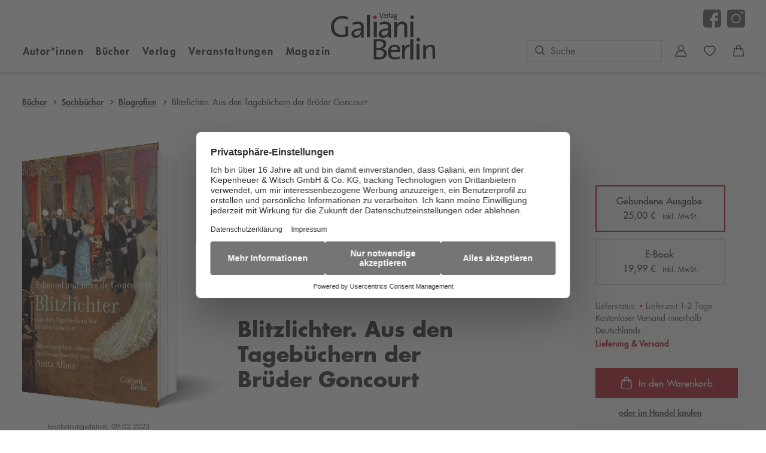

--- FILE ---
content_type: text/html
request_url: https://www.galiani.de/buch/edmond-de-goncourt-jules-de-goncourt-blitzlichter-aus-den-tagebuechern-der-brueder-goncourt-9783869712819
body_size: 23120
content:
<!DOCTYPE html><html lang="de" dir="ltr" class="page-type--Book"> <head><meta charset="utf-8"><title>Blitzlichter. Aus den Tagebüchern der Brüder Goncourt - Edmond de Goncourt, Jules de Goncourt | Galiani Berlin</title><meta name="viewport" content="width=device-width, initial-scale=1, viewport-fit=cover"><meta name="description" content="Eine brillante Auswahl aus dem berühmt-berüchtigten Tagebuch der Brüder Goncourt, »Erste-Sahne-Klatsch« (Gerd Haffmans) vom Feinsten. »Ein Gehirn, das mit vier...">

<meta property="og:title" content="Blitzlichter. Aus den Tagebüchern der Brüder Goncourt - Edmond de Goncourt, Jules de Goncourt | Galiani Berlin">
<meta property="og:description" content="Eine brillante Auswahl aus dem berühmt-berüchtigten Tagebuch der Brüder Goncourt, »Erste-Sahne-Klatsch« (Gerd Haffmans) vom Feinsten. »Ein Gehirn, das mit vier...">
<meta property="og:type" content="website">
<meta property="og:url" content="https://www.galiani.de/buch/edmond-de-goncourt-jules-de-goncourt-blitzlichter-aus-den-tagebuechern-der-brueder-goncourt-9783869712819">
<meta property="og:image" content="https://res.cloudinary.com/holtzbrinck-buchverlage/image/fetch/w_1200,c_fill,g_auto,q_auto,f_jpg/https%3A%2F%2Fpondus-hpg.s3.eu-central-1.amazonaws.com%2Fkiwi%2Fpublic%2FU1_978-3-86971-281-9.png" />

<meta name="twitter:title" content="Blitzlichter. Aus den Tagebüchern der Brüder Goncourt - Edmond de Goncourt, Jules de Goncourt | Galiani Berlin">
<meta name="twitter:description" content="Eine brillante Auswahl aus dem berühmt-berüchtigten Tagebuch der Brüder Goncourt, »Erste-Sahne-Klatsch« (Gerd Haffmans) vom Feinsten. »Ein Gehirn, das mit vier...">
<meta property="twitter:image" content="https://res.cloudinary.com/holtzbrinck-buchverlage/image/fetch/w_1200,c_fill,g_auto,q_auto,f_jpg/https%3A%2F%2Fpondus-hpg.s3.eu-central-1.amazonaws.com%2Fkiwi%2Fpublic%2FU1_978-3-86971-281-9.png" />

<meta name="twitter:card" content="summary">

<link rel="canonical" href="https://www.galiani.de/buch/edmond-de-goncourt-jules-de-goncourt-blitzlichter-aus-den-tagebuechern-der-brueder-goncourt-9783869712819"><meta name="robots" content="index,follow,noarchive"><link rel="icon" sizes="32x32" href="/images/icons/favicon_v1_32.png" type="image/png"><link rel="icon" sizes="192x192" href="/images/icons/favicon_v1_192.png" type="image/png"><!--<link rel="icon" sizes="196x196" href="/images/icons/favicon_v1_196.png" type="image/png">--><link rel="icon" sizes="512x512" href="/images/icons/favicon_v1_512.png" type="image/png"><!--<link rel="apple-touch-icon" sizes="180x180" href="/images/icons/favicon_v1_180.png" type="image/png">--><link rel="dns-prefetch" href="https://ii1tgvjxdc-dsn.algolia.net"><link rel="preload" href="/fonts/fonts.css" as="style"><link rel="preload" href="/fonts/futura_lt/1475846/f3fa9288-dc04-4f75-b949-b06584863c9c.woff2" as="font" type="font/woff2" crossorigin><link rel="preload" href="/fonts/futura_lt/1475822/3cf9e1e8-63a2-497f-86ed-6b63d6de1986.woff2" as="font" type="font/woff2" crossorigin><link rel="preload" href="/fonts/futura_lt/1475810/e17c7943-8db2-4470-9e2a-74a8d01f6776.woff2" as="font" type="font/woff2" crossorigin><link rel="preload" href="/fonts/futura_lt/1475798/8bf38806-3423-4080-b38f-d08542f7e4ac.woff2" as="font" type="font/woff2" crossorigin><link rel="stylesheet" href="/fonts/fonts.css"><script type="application/ld+json">{"@context":"https://schema.org","@type":["Book","Product"],"name":"Blitzlichter. Aus den Tagebüchern der Brüder Goncourt","author":[{"@type":"Person","name":"Edmond de Goncourt"},{"@type":"Person","name":"Jules de Goncourt"},{"@type":"Person","name":"Anita Albus"}],"url":"https://www.galiani.de/buch/edmond-de-goncourt-jules-de-goncourt-blitzlichter-aus-den-tagebuechern-der-brueder-goncourt-9783869712819","image":"https://pondus-hpg.s3.eu-central-1.amazonaws.com/kiwi/public/U1_978-3-86971-281-9.png","description":"Eine brillante Auswahl aus dem berühmt-berüchtigten Tagebuch der Brüder Goncourt, »Erste-Sahne-Klatsch« (Gerd Haffmans) vom Feinsten.»Ein Gehirn, das mit vier Händen schrieb«, nannte Alain Claude Sulzer einmal die beiden Brüder Goncourt – sie lebten ihr gesamtes Leben lang unter demselben Dach, sie trafen zusammen die Pariser Bohème, sie teilten selbst die Geliebte. Vor allem aber schrieben sie zusammen ihr gefürchtetes Tagebuch. Dort notierten sie alles, was sie sahen, was gesagt wurde, was geschah; auch jeden Fauxpas, jede Peinlichkeit, jedes Gerücht und jede Intimität. Denn: Sie wollten die ungeschminkte Wahrheit. Manche Zeitgenossen mieden die Brüder, weil sie nicht in diesem Tagebuch landen wollten. Daraus veröffentlichte Auszüge sorgten für Skandale. Und erst 1956 konnte es erstmals unzensiert erscheinen. Sicherheitshalber in Monaco, außerhalb der französischen Gesetzgebung.Die von Anita Albus großartig übersetzte und zusammengestellte Auswahl verspricht gehörigen Lesespaß. Wir begegnen allen (Geistes-)Größen des gesellschaftlichen Lebens Frankreichs: Baudelaire (»Der Kopf eines Verrückten, die Stimme wie eine Klinge«), Sarah Bernhardt (»die Wohnungseinrichtung in plump orientalischem Geschmack«), Flaubert (»von de Sade besessen. Glücklich, wenn er einen Kloakenfeger sieht, der Kot frisst … im Grunde provinziell und ein Effekthascher«), Hugo (»von heftigem Priapismus befallen«), Napoleon III. (»automatenhaft, somnambul, mit dem Auge einer Echse, die zu schlafen scheint, aber nicht schläft«), George Sand (»ganz entschieden eine geniale Null«), Fürst Metternich (»dieser missratene Affe«) und und und. Ein eminent lesenswerter Blick auf die Pariser Szene!","offers":{"@type":"Offer","price":"25.00","priceCurrency":"EUR","availability":"https://schema.org/InStock","priceValidUntil":"2027-01-20","shippingDetails":{"@type":"OfferShippingDetails","shippingRate":{"@type":"MonetaryAmount","value":"0.00","currency":"EUR"},"shippingDestination":{"@type":"DefinedRegion","addressCountry":"DE"},"deliveryTime":{"@type":"ShippingDeliveryTime","handlingTime":{"@type":"QuantitativeValue","minValue":1,"maxValue":2,"unitCode":"d"},"transitTime":{"@type":"QuantitativeValue","minValue":2,"maxValue":4,"unitCode":"d"}}},"hasMerchantReturnPolicy":{"@type":"MerchantReturnPolicy","applicableCountry":"DE","returnPolicyCategory":"MerchantReturnFiniteReturnWindow","merchantReturnDays":14,"returnMethod":"https://schema.org/ReturnByMail","returnFees":"https://schema.org/FreeReturn","refundType":"https://schema.org/FullRefund"}}}</script><link rel="preconnect" href="//privacy-proxy.usercentrics.eu"><link rel="preload" href="//privacy-proxy.usercentrics.eu/latest/uc-block.bundle.js" as="script"><link rel="dns-prefetch" href="//web.cmp.usercentrics.eu"><link rel="dns-prefetch" href="//api.usercentrics.eu"><script id="usercentrics-cmp" data-settings-id="wE71pH4P" src="https://web.cmp.usercentrics.eu/ui/loader.js" async></script><script type="application/javascript" src="https://privacy-proxy.usercentrics.eu/latest/uc-block.bundle.js"></script><script>(function(){const dataLayerContent = {"event":"view_item","currency":"EUR","value":25,"items":[{"item_id":"9783869712819","item_name":"Blitzlichter. Aus den Tagebüchern der Brüder Goncourt","price":25,"quantity":1}]};

    window.dataLayer = window.dataLayer || [];
    if (dataLayerContent) {
        window.dataLayer?.push(dataLayerContent);
    }
})();</script><script>
  window.dataLayer = window.dataLayer || [];
  function gtag(){dataLayer.push(arguments);}
  gtag('consent', 'default', {
    'ad_user_data': 'denied',
    'ad_personalization': 'denied',
    'ad_storage': 'denied',
    'analytics_storage': 'denied',
    'wait_for_update': 500,
  });
</script><!-- Google Tag Manager --><script type="text/plain" data-usercentrics="Google Tag Manager">(function(){const gtmId = "GTM-MM2PBRF";
(function(w,d,s,l,i){w[l]=w[l]||[];w[l].push({'gtm.start':
new Date().getTime(),event:'gtm.js'});var f=d.getElementsByTagName(s)[0],
j=d.createElement(s),dl=l!='dataLayer'?'&l='+l:'';j.async=true;j.src=
'https://www.googletagmanager.com/gtm.js?id='+i+dl;f.parentNode.insertBefore(j,f);
})(window,document,'script','dataLayer',gtmId);})();</script><!-- End Google Tag Manager --><link rel="stylesheet" href="/_astro/editieren.BWxQjI_h.css">
<style>/*!
 * Toastify js 1.12.0
 * https://github.com/apvarun/toastify-js
 * @license MIT licensed
 *
 * Copyright (C) 2018 Varun A P
 */.toastify{padding:12px 20px;color:#fff;display:inline-block;box-shadow:0 3px 6px -1px #0000001f,0 10px 36px -4px #4d60e84d;background:-webkit-linear-gradient(315deg,#73a5ff,#5477f5);background:linear-gradient(135deg,#73a5ff,#5477f5);position:fixed;opacity:0;transition:all .4s cubic-bezier(.215,.61,.355,1);border-radius:2px;cursor:pointer;text-decoration:none;max-width:calc(50% - 20px);z-index:2147483647}.toastify.on{opacity:1}.toast-close{background:transparent;border:0;color:#fff;cursor:pointer;font-family:inherit;font-size:1em;opacity:.4;padding:0 5px}.toastify-right{right:15px}.toastify-left{left:15px}.toastify-top{top:-150px}.toastify-bottom{bottom:-150px}.toastify-rounded{border-radius:25px}.toastify-avatar{width:1.5em;height:1.5em;margin:-7px 5px;border-radius:2px}.toastify-center{margin-left:auto;margin-right:auto;left:0;right:0;max-width:fit-content;max-width:-moz-fit-content}@media only screen and (max-width: 360px){.toastify-right,.toastify-left{margin-left:auto;margin-right:auto;left:0;right:0;max-width:fit-content}}
</style>
<link rel="stylesheet" href="/_astro/_slug_.BfnUakyg.css">
<style>.site-header--custom-background{background:var(--siteHeaderBackground)}.site-header--custom-background .site-header__wrapper:before{background:var(--siteHeaderBackground)}.site-header--custom .site-header__logo{top:0;left:0;transform:translate(0)}.site-header--custom .site-header__logo img{width:auto;height:40px}.site-header--custom .social-media-icons,.site-header--custom .button,.site-header--custom .site-navigation__additional-actions li{display:none}.site-header--custom .site-navigation__additional-actions__search-input{display:block!important}.site-header--custom .site-header__mobile-nav-trigger span{background:var(--siteHeaderLinkColor)}.site-header--custom-hide-search .site-navigation__additional-actions{display:none}@media screen and (min-width: 768px){.site-header--custom .site-navigation__additional-actions__search-input>button{border:1px solid var(--siteHeaderLinkColor)}.site-header--custom .site-navigation__additional-actions__search-input>button svg path,.site-header--custom .site-navigation__additional-actions__search-input>button svg circle{stroke:var(--siteHeaderLinkColor)}.site-header--custom .site-navigation .ais-SearchBox .ais-SearchBox-form .ais-SearchBox-input{color:var(--siteHeaderLinkColor)}.site-header--custom .site-navigation .ais-SearchBox .ais-SearchBox-form .ais-SearchBox-input::placeholder{color:var(--siteHeaderLinkColor)}.site-header--custom .site-navigation .ais-SearchBox .ais-SearchBox-reset svg path{fill:var(--siteHeaderLinkColor)}}@media screen and (min-width: 1280px){.site-header--custom-link-color .site-navigation__main__links .ac .ac-trigger{color:var(--siteHeaderLinkColor)!important}.site-header--custom-link-color .site-navigation__main__links .ac .ac-trigger:before{background:var(--siteHeaderLinkHoverColor)!important}.site-header--custom-link-hover-color .site-navigation__main__links .ac .ac-trigger:hover{color:var(--siteHeaderLinkHoverColor)!important;text-decoration-color:var(--siteHeaderLinkHoverColor)!important}.site-header--custom-link-color a{color:var(--siteHeaderLinkColor)!important}.site-header--custom-link-hover-color a:hover{color:var(--siteHeaderLinkHoverColor)!important;text-decoration-color:var(--siteHeaderLinkHoverColor)!important}.site-header--custom .site-header__logo{top:37px}.site-header--custom .site-header__logo img{height:50px}.site-header--custom .site-navigation,.site-header--custom .site-navigation__main{background:var(--siteHeaderBackground)}.site-header--custom .site-navigation__main__links .accordion-container{justify-content:flex-end}}
</style><script type="module" src="/_astro/page.CP22PBEX.js"></script></head> <body> <header class="site-header site-header--position-fixed-desktop site-header--transition-desktop site-header--show-desktop " data-js="site-header" style=""> <div class="grid-wrap" style=""> <div class="site-header__wrapper w24" style=""> <button data-site-header-mobile-nav-trigger class="site-header__mobile-nav-trigger" aria-label="open mobile navigation" style=""> <span style=""></span><span style=""></span><span style=""></span> </button> <a href="/" class="site-header__logo " aria-label="go to homepage" title="go to homepage" data-astro-reload="false" target rel data-astro-prefetch="hover"><svg aria-label="Galiani Logo" viewBox="0 0 168 76" xmlns="http://www.w3.org/2000/svg"> <g fill-rule="evenodd"> <path d="M82.077 9h-1.213L78 1h1.202l1.78 5.144c.153.462.353 1.066.518 1.66h.012a19.5 19.5 0 0 1 .553-1.743L83.892 1H85l-2.923 8M87.59 3.769c-.773 0-1.32.57-1.438 1.421h2.755c.024-.85-.487-1.421-1.318-1.421Zm2.375 2.167h-3.86c-.048 1.55.605 2.213 1.864 2.213.606 0 1.247-.14 1.722-.36l.095.85c-.57.233-1.259.361-1.995.361C85.974 9 85 8.068 85 6.03 85 4.292 85.962 3 87.636 3 89.3 3 90 4.107 90 5.435c0 .14-.012.303-.035.5ZM93.952 4.055c-1.266-.213-1.868.698-1.868 2.579V9H91V3.12h1.048c0 .367-.036.911-.132 1.396h.023c.254-.816.868-1.632 2.061-1.502l-.048 1.04M94 8h1V0h-1zM99.824 6.232c-2.213 0-2.698.617-2.698 1.14 0 .488.383.802.971.802 1.036 0 1.727-.93 1.727-1.837v-.105Zm.063 2.663c0-.407 0-.825.065-1.15h-.027C99.62 8.452 98.813 9 97.765 9 96.716 9 96 8.488 96 7.57c0-1.268 1.42-2.07 3.824-2.07v-.43c0-.803-.346-1.233-1.394-1.233-.601 0-1.369.174-1.918.477l-.116-.895A6.33 6.33 0 0 1 98.622 3c1.828 0 2.353.779 2.353 1.93v2.303c0 .546.013 1.162.025 1.662h-1.113ZM104.39 3.788c-.82 0-1.309.577-1.309 1.365 0 .87.468 1.341 1.279 1.341.78 0 1.278-.482 1.278-1.341s-.457-1.365-1.247-1.365Zm.52 5.224h-1.32c-.405.235-.665.623-.665 1.07 0 .694.582 1.071 1.393 1.071 1.06 0 1.674-.506 1.674-1.224 0-.564-.354-.917-1.082-.917ZM104.692 12c-1.33 0-2.692-.6-2.692-1.718 0-.694.395-1.247.853-1.517a.94.94 0 0 1-.51-.859c0-.412.218-.788.582-.977-.51-.329-.758-.929-.758-1.67 0-1.235.82-2.259 2.266-2.259.301 0 .54.035.81.106H107v.835h-.873c.27.236.436.647.436 1.141 0 1.26-.769 2.177-2.245 2.177-.218 0-.478-.035-.655-.07-.228.105-.333.293-.333.482 0 .33.26.458.884.458h.956c1.123 0 1.747.612 1.747 1.671 0 1.235-.603 2.2-2.225 2.2ZM26.896 11.642c-2.81-1.128-5.92-1.766-9.032-1.766-6.975 0-12.946 4.415-12.946 13.247 0 8.242 4.917 12.952 12.544 12.952 2.258 0 4.165-.343 5.972-.883v-12.51H28v15.405C24.638 39.313 20.523 40 16.81 40 6.573 40 0 33.916 0 23.662 0 13.507 6.925 6 18.315 6c3.212 0 6.273.49 9.283 1.423l-.702 4.219M48.294 29.008c-8.849 0-10.793 2.67-10.793 4.938 0 2.116 1.535 3.477 3.888 3.477 4.143 0 6.905-4.032 6.905-7.962v-.453Zm.256 11.539c0-1.764 0-3.578.255-4.989h-.102C47.476 38.632 44.253 41 40.06 41 35.864 41 33 38.783 33 34.802c0-5.492 5.678-8.969 15.294-8.969V23.97c0-3.477-1.381-5.341-5.575-5.341-2.404 0-5.474.756-7.673 2.066l-.46-3.88C37.04 15.806 40.11 15 43.486 15c7.314 0 9.412 3.376 9.412 8.364v9.977c0 2.368.05 5.039.102 7.206h-4.45ZM58 40h5V4h-5z" fill="#1A1919"></path> <path d="M71 11c-1.65 0-3-1.333-3-3.026C68 6.334 69.35 5 71 5s3 1.282 3 2.974C74 9.615 72.65 11 71 11" fill="#B5272D"></path> <path fill="#1A1919" d="M69 40h5V15h-5zM92.294 29.008c-8.849 0-10.793 2.67-10.793 4.938 0 2.116 1.535 3.477 3.888 3.477 4.143 0 6.905-4.032 6.905-7.962v-.453Zm.256 11.539c0-1.764 0-3.578.255-4.989h-.102C91.475 38.632 88.253 41 84.06 41S77 38.783 77 34.802c0-5.492 5.677-8.969 15.294-8.969V23.97c0-3.477-1.381-5.341-5.575-5.341-2.404 0-5.474.756-7.673 2.066l-.46-3.88C81.04 15.806 84.11 15 87.486 15c7.314 0 9.412 3.376 9.412 8.364v9.977c0 2.368.051 5.039.102 7.206h-4.45ZM118.345 40V24.171c0-3.451-.983-5.473-4.397-5.473-4.24 0-7.293 4.093-7.293 9.517V40H102V15.493h4.5c0 1.43-.103 3.698-.414 5.128l.104.05c1.5-3.403 4.655-5.671 9.051-5.671 5.897 0 7.759 3.5 7.759 7.84V40h-4.655M76.517 60.639c-.582 0-2.28 0-3.055.048v11.436c.824.146 2.23.243 4.17.243 5.336 0 7.711-2.569 7.711-6.154 0-4.216-3.782-5.573-8.826-5.573Zm1.358-14.053c-1.503 0-3.104.048-4.413.097v10.564c.921.048 1.794.048 2.958.048 5.383 0 8.245-2.132 8.245-5.718 0-2.908-1.503-4.991-6.79-4.991ZM77.34 76c-1.94 0-5.14-.097-8.341-.145v-32.71c2.376-.048 5.723-.145 9.651-.145 7.178 0 10.621 2.956 10.621 7.85 0 3.44-2.328 6.494-5.868 7.608v.097c4.559.775 6.596 4.12 6.596 7.51C90 69.992 87.575 76 77.341 76ZM102.356 55.075c-3.088 0-5.273 2.284-5.748 5.686h11.022c.095-3.402-1.948-5.686-5.274-5.686Zm9.502 8.669h-15.44c-.19 6.198 2.423 8.854 7.459 8.854 2.423 0 4.988-.56 6.888-1.445l.38 3.402c-2.28.932-5.036 1.445-7.981 1.445C95.895 76 92 72.272 92 64.116 92 57.172 95.848 52 102.546 52c6.651 0 9.454 4.427 9.454 9.74 0 .559-.048 1.211-.142 2.004ZM126.807 56.043c-5.06-.816-7.47 2.676-7.47 9.887V75H115V52.46h4.193c0 1.407-.145 3.492-.53 5.352h.096c1.012-3.13 3.47-6.259 8.241-5.76l-.193 3.991M163.788 75V60.438c0-3.176-.889-5.036-3.977-5.036-3.838 0-6.6 3.765-6.6 8.755V75H149V52.454h4.071c0 1.315-.093 3.402-.374 4.717l.094.046c1.357-3.13 4.211-5.217 8.19-5.217 5.334 0 7.019 3.22 7.019 7.213V75h-4.212M128 76h5V43h-5zM131 11c-1.65 0-3-1.333-3-3.026C128 6.334 129.35 5 131 5s3 1.282 3 2.974c0 1.641-1.35 3.026-3 3.026M128 40h5V15h-5zM141 47c-1.65 0-3-1.333-3-3.026 0-1.64 1.35-2.974 3-2.974s3 1.282 3 2.974c0 1.641-1.35 3.026-3 3.026M138 76h5V51h-5z"></path> </g> </svg></a> <nav class="site-navigation" style=""> <div data-site-navigation-main class="site-navigation__main" style=""> <div class="site-navigation__main__links" style=""> <div class="accordion-group accordion-container" data-js="accordion-group" data-accordion-settings="%7B%22duration%22%3A400%2C%22showMultiple%22%3Atrue%2C%22disableAdditionalGeneralOptions%22%3Atrue%7D"> <div class="accordion ac  "> <div class="accordion__header ac-header">  <button type="button" class="accordion__header__trigger ac-trigger " aria-label="Autor*innen anzeigen" data-ac-trigger-value>Autor*innen</button>
                <a href="/autor" class="accordion__header__trigger ac-trigger " aria-label="Autor*innen anzeigen" style="display:none;" data-astro-prefetch="hover">Autor*innen</a> </div> <div class="accordion__content ac-panel"> <div>  <ul style=""> <li style=""> <a href="/autor" class data-astro-prefetch="hover" style="">Autor*innen</a> </li><li style=""> <a href="/uebersetzer" class data-astro-prefetch="hover" style="">Übersetzer*innen</a> </li><li style=""> <a href="/herausgeber" class data-astro-prefetch="hover" style="">Herausgeber*innen</a> </li> </ul>  </div> </div> </div><div class="accordion ac  "> <div class="accordion__header ac-header">  <button type="button" class="accordion__header__trigger ac-trigger " aria-label="Bücher anzeigen" data-ac-trigger-value>Bücher</button>
                <a href="/buch" class="accordion__header__trigger ac-trigger " aria-label="Bücher anzeigen" style="display:none;" data-astro-prefetch="hover">Bücher</a> </div> <div class="accordion__content ac-panel"> <div>  <ul style=""> <li style=""> <div class="accordion-group accordion-container" data-js="accordion-group" data-accordion-settings="%7B%22duration%22%3A400%2C%22showMultiple%22%3Atrue%2C%22disableAdditionalGeneralOptions%22%3Atrue%7D">  <div class="accordion ac  "> <div class="accordion__header ac-header">  <button type="button" class="accordion__header__trigger ac-trigger " aria-label="Romane &#38; Unterhaltung anzeigen" data-ac-trigger-value>Romane &amp; Unterhaltung</button>
                <a href="/buch/romane-unterhaltung" class="accordion__header__trigger ac-trigger " aria-label="Romane &#38; Unterhaltung anzeigen" style="display:none;" data-astro-prefetch="hover">Romane &amp; Unterhaltung</a> </div> <div class="accordion__content ac-panel"> <div>  <ul style=""> <li style=""> <a href="/buch/romane-unterhaltung/gegenwartsliteratur" class data-astro-prefetch="hover" style="">Gegenwartsliteratur</a> </li><li style=""> <a href="/buch/romane-unterhaltung/klassiker" class data-astro-prefetch="hover" style="">Klassiker</a> </li><li style=""> <a href="/buch/romane-unterhaltung/krimis-thriller" class data-astro-prefetch="hover" style="">Krimis &amp; Thriller</a> </li> </ul>  </div> </div> </div>  </div> <script type="module" src="/_astro/AccordionGroup.astro_astro_type_script_index_0_lang.Dm-oUe6t.js"></script> </li><li style=""> <div class="accordion-group accordion-container" data-js="accordion-group" data-accordion-settings="%7B%22duration%22%3A400%2C%22showMultiple%22%3Atrue%2C%22disableAdditionalGeneralOptions%22%3Atrue%7D">  <div class="accordion ac  "> <div class="accordion__header ac-header">  <button type="button" class="accordion__header__trigger ac-trigger " aria-label="Sachbücher anzeigen" data-ac-trigger-value>Sachbücher</button>
                <a href="/buch/sachbuecher" class="accordion__header__trigger ac-trigger " aria-label="Sachbücher anzeigen" style="display:none;" data-astro-prefetch="hover">Sachbücher</a> </div> <div class="accordion__content ac-panel"> <div>  <ul style=""> <li style=""> <a href="/buch/sachbuecher/anthologien" class data-astro-prefetch="hover" style="">Anthologien</a> </li><li style=""> <a href="/buch/sachbuecher/biografien" class data-astro-prefetch="hover" style="">Biografien</a> </li><li style=""> <a href="/buch/sachbuecher/kulturgeschichte" class data-astro-prefetch="hover" style="">Kulturgeschichte</a> </li> </ul>  </div> </div> </div>  </div>  </li> </ul> <a href="/buch" class="site-navigation__main__links__all-link" style="">Alle Bücher</a>  </div> </div> </div><div class="accordion ac  "> <div class="accordion__header ac-header">  <button type="button" class="accordion__header__trigger ac-trigger " aria-label="Verlag anzeigen" data-ac-trigger-value>Verlag</button>
                <a href="/verlag" class="accordion__header__trigger ac-trigger " aria-label="Verlag anzeigen" style="display:none;" data-astro-prefetch="hover">Verlag</a> </div> <div class="accordion__content ac-panel"> <div>  <ul style=""> <li style=""> <a href="/verlag/presse" class data-astro-prefetch="hover" style="">Presse</a> </li><li style=""> <a href="/verlag/verlagsgeschichte" class data-astro-prefetch="hover" style="">Verlagsgeschichte</a> </li><li style=""> <a href="/verlag/blogger" class data-astro-prefetch="hover" style="">Blogger*innen</a> </li><li style=""> <a href="/verlag/handel" class data-astro-prefetch="hover" style="">Handel</a> </li><li style=""> <a href="/verlag/rights" class data-astro-prefetch="hover" style="">Rights | Rechte &amp; Lizenzen</a> </li><li style=""> <a href="/verlag/gesamtverzeichnis" class data-astro-prefetch="hover" style="">Gesamtverzeichnis</a> </li><li style=""> <a href="/galiani-newsletteranmeldung" class data-astro-prefetch="hover" style="">Newsletter</a> </li><li style=""> <a href="/verlag/jobs" class data-astro-prefetch="hover" style="">Jobs</a> </li> </ul>  </div> </div> </div><div class="accordion ac no-sub-navigation "> <div class="accordion__header ac-header"> <a href="/veranstaltung" class="accordion__header__trigger ac-trigger " aria-label="Veranstaltungen anzeigen" data-astro-prefetch="hover">Veranstaltungen</a>  </div> <div class="accordion__content ac-panel"> <div>  <ul style=""> 0 </ul>  </div> </div> </div><div class="accordion ac no-sub-navigation "> <div class="accordion__header ac-header"> <a href="/magazin" class="accordion__header__trigger ac-trigger " aria-label="Magazin anzeigen" data-astro-prefetch="hover">Magazin</a>  </div> <div class="accordion__content ac-panel"> <div>  <ul style=""> 0 </ul>  </div> </div> </div> </div>  </div> <a href="/shop/account" class="button" data-astro-prefetch="hover" style=""> <svg width="20" height="20" viewBox="0 0 20 20" xmlns="http://www.w3.org/2000/svg" style=""> <g stroke="#fff" stroke-width="1.5" fill="none" fill-rule="evenodd" style=""> <path d="M10 10a4.5 4.5 0 1 0 0-9 4.5 4.5 0 0 0 0 9z" style=""></path> <path d="M19 19H1c.125-2.981 2.138-9 9-9s8.937 6.019 9 9z" stroke-linejoin="round" style=""></path> </g> </svg> <span style="">Zum Konto</span> </a> <ul class="social-media-icons" aria-label="Social Media Links"><li class="social-media-icons__facebook"><a href="https://www.facebook.com/verlaggaliani" target="_blank" title="Facebook-Seite des Verlags Galiani Berlin" rel="noreferrer">
    <svg xmlns="http://www.w3.org/2000/svg" width="30" height="30"
         viewBox="0 0 35 35">
        <path d="M35 5.834C35 2.769 32.233 0 29.167 0H5.833C2.767 0 0 2.768 0 5.834v23.332C0 32.231 2.767 35 5.834 35H17.5V21.778h-4.278v-5.834H17.5v-2.272c0-3.92 2.943-7.45 6.563-7.45h4.715v5.834h-4.715c-.517 0-1.119.626-1.119 1.564v2.324h5.834v5.834h-5.834V35h6.223C32.233 35 35 32.231 35 29.166V5.834z"></path>
    </svg>
</a></li><li class="social-media-icons__instagram"><a href="https://www.instagram.com/galiani_verlag" target="_blank" title="Instagram-Seite des Verlags Galiani Berlin" rel="noreferrer">
    <svg xmlns="http://www.w3.org/2000/svg" width="30" height="30"
         viewBox="0 0 35 35">
        <path d="M17.5 10.39a7.186 7.186 0 0 0-7.178 7.178 7.186 7.186 0 0 0 7.178 7.178 7.186 7.186 0 0 0 7.178-7.178 7.186 7.186 0 0 0-7.178-7.177zm0 0a7.186 7.186 0 0 0-7.178 7.178 7.186 7.186 0 0 0 7.178 7.178 7.186 7.186 0 0 0 7.178-7.178 7.186 7.186 0 0 0-7.178-7.177zM29.873 0H5.127A5.129 5.129 0 0 0 0 5.127v24.746A5.129 5.129 0 0 0 5.127 35h24.746A5.129 5.129 0 0 0 35 29.873V5.127A5.129 5.129 0 0 0 29.873 0zM17.5 26.797c-5.086 0-9.229-4.143-9.229-9.229 0-5.086 4.143-9.228 9.229-9.228 5.086 0 9.229 4.142 9.229 9.228 0 5.086-4.143 9.229-9.229 9.229zM28.78 8.34a2.057 2.057 0 0 1-2.051-2.05c0-1.129.922-2.052 2.05-2.052 1.128 0 2.051.923 2.051 2.051 0 1.128-.923 2.05-2.05 2.05zM17.5 10.39a7.186 7.186 0 0 0-7.178 7.178 7.186 7.186 0 0 0 7.178 7.178 7.186 7.186 0 0 0 7.178-7.178 7.186 7.186 0 0 0-7.178-7.177zm0 0a7.186 7.186 0 0 0-7.178 7.178 7.186 7.186 0 0 0 7.178 7.178 7.186 7.186 0 0 0 7.178-7.178 7.186 7.186 0 0 0-7.178-7.177zm0 0a7.186 7.186 0 0 0-7.178 7.178 7.186 7.186 0 0 0 7.178 7.178 7.186 7.186 0 0 0 7.178-7.178 7.186 7.186 0 0 0-7.178-7.177z"></path>
    </svg>
</a></li><!--
                <li class="social-media-icons__tiktok">
                    {showLink ?
                        <a href={import.meta.env.PUBLIC_SOCIAL_MEDIA_LINK_TIKTOK} title="TikTok-Seite des Verlags Galiani Berlin" target="_blank"
                        rel="noreferrer">
                            <Fragment set:html={tiktokIcon}/>
                        </a>
                            :
                            <Fragment set:html={tiktokIcon}/>
                    }
                </li>
                <li class="social-media-icons__youtube">
                    {showLink ?
                        <a href={import.meta.env.PUBLIC_SOCIAL_MEDIA_LINK_YOUTUBE} title="Youtube-Kanal des Verlags Kiepenheuer & Witsch" target="_blank" rel="noreferrer">
                            <Fragment set:html={youtubeIcon}/>
                        </a>
                        :
                        <Fragment set:html={youtubeIcon}/>
                    }
                </li>
                --></ul> </div> <ul class="site-navigation__additional-actions" aria-label="Zusätzliche Seitenaktionen und Links" style=""> <li data-site-search-open-trigger class="site-navigation__additional-actions__search-input" id="site-navigation__additional-actions__search-input" style=""> <button aria-label="Suche öffnen" style=""> <svg width="17" height="17" xmlns="http://www.w3.org/2000/svg" style=""><g transform="translate(1 1)" stroke-width="1.5" fill="none" fill-rule="evenodd" stroke-linecap="round" stroke-linejoin="round" style=""><path d="M10.443 10.443 14.5 14.5" style=""></path><circle cx="6.118" cy="6.118" r="6.118" style=""></circle></g></svg> <span style="">Suche</span> </button> </li> <li class="w-hidden lw-visible" style=""> <a href="/shop/account" aria-label="Zur Account-Seite" data-astro-prefetch="false" style=""> <svg width="20" height="20" viewBox="0 0 20 20" xmlns="http://www.w3.org/2000/svg" style=""> <g stroke="var(--color-black)" stroke-width="1.5" fill="none" fill-rule="evenodd" style=""> <path d="M10 10a4.5 4.5 0 1 0 0-9 4.5 4.5 0 0 0 0 9z" style=""></path> <path d="M19 19H1c.125-2.981 2.138-9 9-9s8.937 6.019 9 9z" stroke-linejoin="round" style=""></path> </g> </svg> </a> </li> <li style=""> <a href="/shop/merkliste" aria-label="Zur Merkliste" data-astro-prefetch="false" style=""> <svg width="20" height="18" xmlns="http://www.w3.org/2000/svg" style=""><path d="M13.7 1C16.87 1 19 3.98 19 6.76 19 12.39 10.16 17 10 17c-.16 0-9-4.61-9-10.24C1 3.98 3.13 1 6.3 1c1.82 0 3.01.91 3.7 1.71.69-.8 1.88-1.71 3.7-1.71Z" stroke-width="1.5" fill="none" fill-rule="evenodd" stroke-linecap="round" stroke-linejoin="round" style=""></path></svg> <span class="quantity-badge" data-wishlist-number="0" style=""></span> </a> </li> <li style=""> <a href="/shop/cart" data-offcanvas-trigger-open-id="cart" aria-label="Warenkorb-Layer öffnen" style=""> <svg width="19" height="20" xmlns="http://www.w3.org/2000/svg" style=""><path d="M12.573 8.563V4.436a3.437 3.437 0 1 0-6.875 0v4.125m10.41-1.826 1.158 11a1.031 1.031 0 0 1-1.026 1.139H2.031c-.612 0-1.09-.53-1.025-1.14l1.158-11a1.031 1.031 0 0 1 1.025-.923h11.893c.528 0 .97.399 1.026.924Z" stroke-width="1.5" fill="none" fill-rule="evenodd" stroke-linecap="round" stroke-linejoin="round" style=""></path></svg> <span class="quantity-badge" data-cart-number="0" style=""></span> </a> </li> </ul> </nav> </div> </div> </header> <script type="module" src="/_astro/SiteHeader.astro_astro_type_script_index_0_lang.B23XbRFH.js"></script>  <main class="site-main">  <div class="breadcrumb undefined w-hidden mw-visible"> <div class="grid-wrap"> <nav class="w24"> <ol> <li> <a href="/buch" aria-label title data-astro-reload="false" target rel data-astro-prefetch>Bücher</a> </li><li> <a href="/buch/sachbuecher" aria-label title data-astro-reload="false" target rel data-astro-prefetch>Sachbücher</a> </li><li> <a href="/buch/sachbuecher/biografien" aria-label title data-astro-reload="false" target rel data-astro-prefetch>Biografien</a> </li><li> Blitzlichter. Aus den Tagebüchern der Brüder Goncourt </li> </ol> </nav> </div> </div> <section class="product-intro "> <div class="grid-wrap"> <aside class="product-intro__aside w24 mw6"> <div data-js="slider-sync" class="slider-sync slider-sync--one-slider "> <div class="swiper swiper-main" data-slider-sync-main data-slider-settings="{&#34;loop&#34;:true,&#34;speed&#34;:500,&#34;spaceBetween&#34;:50,&#34;breakpoints&#34;:{&#34;768&#34;:{&#34;loop&#34;:false,&#34;spaceBetween&#34;:10}}}"> <div class="swiper-wrapper">  <div class="swiper-slide " data-open-modal="product-intro__lightbox">  <div class="book-model"> <div class="book-model__mockup"> <picture> <source srcset="https://res.cloudinary.com/holtzbrinck-buchverlage/image/fetch/w_148,c_fill,g_auto,q_auto,f_avif/https%3A%2F%2Fwww.galiani.de%2Fimages%2Fmockups%2Fbook-mockup.png 148w, https://res.cloudinary.com/holtzbrinck-buchverlage/image/fetch/w_370,c_fill,g_auto,q_auto,f_avif/https%3A%2F%2Fwww.galiani.de%2Fimages%2Fmockups%2Fbook-mockup.png 370w" type="image/avif" sizes="(min-width: 1280px) 370px,(min-width: 320px) 148px"><source srcset="https://res.cloudinary.com/holtzbrinck-buchverlage/image/fetch/w_148,c_fill,g_auto,q_auto,f_webp/https%3A%2F%2Fwww.galiani.de%2Fimages%2Fmockups%2Fbook-mockup.png 148w, https://res.cloudinary.com/holtzbrinck-buchverlage/image/fetch/w_370,c_fill,g_auto,q_auto,f_webp/https%3A%2F%2Fwww.galiani.de%2Fimages%2Fmockups%2Fbook-mockup.png 370w" type="image/webp" sizes="(min-width: 1280px) 370px,(min-width: 320px) 148px">  <img src="https://res.cloudinary.com/holtzbrinck-buchverlage/image/fetch/w_255,c_fill,g_auto,q_auto,f_png/https%3A%2F%2Fwww.galiani.de%2Fimages%2Fmockups%2Fbook-mockup.png" srcset="https://res.cloudinary.com/holtzbrinck-buchverlage/image/fetch/w_148,c_fill,g_auto,q_auto,f_png/https%3A%2F%2Fwww.galiani.de%2Fimages%2Fmockups%2Fbook-mockup.png 148w, https://res.cloudinary.com/holtzbrinck-buchverlage/image/fetch/w_370,c_fill,g_auto,q_auto,f_png/https%3A%2F%2Fwww.galiani.de%2Fimages%2Fmockups%2Fbook-mockup.png 370w" considerHeightForImageTransformation="false" sizes="(min-width: 1280px) 370px,(min-width: 320px) 148px" alt="Buch-Mockup" loading="eager" usemap aspectRatio id decoding="async" fetchpriority="auto" width="255" height="292" class> </picture> </div> <figure class="book-model__cover"> <picture> <source srcset="https://res.cloudinary.com/holtzbrinck-buchverlage/image/fetch/w_199,c_fill,g_auto,q_auto,f_avif/https%3A%2F%2Fpondus-hpg.s3.eu-central-1.amazonaws.com%2Fkiwi%2Fpublic%2FU1_978-3-86971-281-9.png 199w, https://res.cloudinary.com/holtzbrinck-buchverlage/image/fetch/w_299,c_fill,g_auto,q_auto,f_avif/https%3A%2F%2Fpondus-hpg.s3.eu-central-1.amazonaws.com%2Fkiwi%2Fpublic%2FU1_978-3-86971-281-9.png 299w, https://res.cloudinary.com/holtzbrinck-buchverlage/image/fetch/w_318,c_fill,g_auto,q_auto,f_avif/https%3A%2F%2Fpondus-hpg.s3.eu-central-1.amazonaws.com%2Fkiwi%2Fpublic%2FU1_978-3-86971-281-9.png 318w, https://res.cloudinary.com/holtzbrinck-buchverlage/image/fetch/w_398,c_fill,g_auto,q_auto,f_avif/https%3A%2F%2Fpondus-hpg.s3.eu-central-1.amazonaws.com%2Fkiwi%2Fpublic%2FU1_978-3-86971-281-9.png 398w, https://res.cloudinary.com/holtzbrinck-buchverlage/image/fetch/w_598,c_fill,g_auto,q_auto,f_avif/https%3A%2F%2Fpondus-hpg.s3.eu-central-1.amazonaws.com%2Fkiwi%2Fpublic%2FU1_978-3-86971-281-9.png 598w, https://res.cloudinary.com/holtzbrinck-buchverlage/image/fetch/w_636,c_fill,g_auto,q_auto,f_avif/https%3A%2F%2Fpondus-hpg.s3.eu-central-1.amazonaws.com%2Fkiwi%2Fpublic%2FU1_978-3-86971-281-9.png 636w" type="image/avif" sizes="(min-width: 1600px) 318px,(min-width: 1280px) 299px,(min-width: 320px) 199px"><source srcset="https://res.cloudinary.com/holtzbrinck-buchverlage/image/fetch/w_199,c_fill,g_auto,q_auto,f_webp/https%3A%2F%2Fpondus-hpg.s3.eu-central-1.amazonaws.com%2Fkiwi%2Fpublic%2FU1_978-3-86971-281-9.png 199w, https://res.cloudinary.com/holtzbrinck-buchverlage/image/fetch/w_299,c_fill,g_auto,q_auto,f_webp/https%3A%2F%2Fpondus-hpg.s3.eu-central-1.amazonaws.com%2Fkiwi%2Fpublic%2FU1_978-3-86971-281-9.png 299w, https://res.cloudinary.com/holtzbrinck-buchverlage/image/fetch/w_318,c_fill,g_auto,q_auto,f_webp/https%3A%2F%2Fpondus-hpg.s3.eu-central-1.amazonaws.com%2Fkiwi%2Fpublic%2FU1_978-3-86971-281-9.png 318w, https://res.cloudinary.com/holtzbrinck-buchverlage/image/fetch/w_398,c_fill,g_auto,q_auto,f_webp/https%3A%2F%2Fpondus-hpg.s3.eu-central-1.amazonaws.com%2Fkiwi%2Fpublic%2FU1_978-3-86971-281-9.png 398w, https://res.cloudinary.com/holtzbrinck-buchverlage/image/fetch/w_598,c_fill,g_auto,q_auto,f_webp/https%3A%2F%2Fpondus-hpg.s3.eu-central-1.amazonaws.com%2Fkiwi%2Fpublic%2FU1_978-3-86971-281-9.png 598w, https://res.cloudinary.com/holtzbrinck-buchverlage/image/fetch/w_636,c_fill,g_auto,q_auto,f_webp/https%3A%2F%2Fpondus-hpg.s3.eu-central-1.amazonaws.com%2Fkiwi%2Fpublic%2FU1_978-3-86971-281-9.png 636w" type="image/webp" sizes="(min-width: 1600px) 318px,(min-width: 1280px) 299px,(min-width: 320px) 199px">  <img src="https://res.cloudinary.com/holtzbrinck-buchverlage/image/fetch/w_255,c_fill,g_auto,q_auto,f_png/https%3A%2F%2Fpondus-hpg.s3.eu-central-1.amazonaws.com%2Fkiwi%2Fpublic%2FU1_978-3-86971-281-9.png" srcset="https://res.cloudinary.com/holtzbrinck-buchverlage/image/fetch/w_199,c_fill,g_auto,q_auto,f_png/https%3A%2F%2Fpondus-hpg.s3.eu-central-1.amazonaws.com%2Fkiwi%2Fpublic%2FU1_978-3-86971-281-9.png 199w, https://res.cloudinary.com/holtzbrinck-buchverlage/image/fetch/w_299,c_fill,g_auto,q_auto,f_png/https%3A%2F%2Fpondus-hpg.s3.eu-central-1.amazonaws.com%2Fkiwi%2Fpublic%2FU1_978-3-86971-281-9.png 299w, https://res.cloudinary.com/holtzbrinck-buchverlage/image/fetch/w_318,c_fill,g_auto,q_auto,f_png/https%3A%2F%2Fpondus-hpg.s3.eu-central-1.amazonaws.com%2Fkiwi%2Fpublic%2FU1_978-3-86971-281-9.png 318w, https://res.cloudinary.com/holtzbrinck-buchverlage/image/fetch/w_398,c_fill,g_auto,q_auto,f_png/https%3A%2F%2Fpondus-hpg.s3.eu-central-1.amazonaws.com%2Fkiwi%2Fpublic%2FU1_978-3-86971-281-9.png 398w, https://res.cloudinary.com/holtzbrinck-buchverlage/image/fetch/w_598,c_fill,g_auto,q_auto,f_png/https%3A%2F%2Fpondus-hpg.s3.eu-central-1.amazonaws.com%2Fkiwi%2Fpublic%2FU1_978-3-86971-281-9.png 598w, https://res.cloudinary.com/holtzbrinck-buchverlage/image/fetch/w_636,c_fill,g_auto,q_auto,f_png/https%3A%2F%2Fpondus-hpg.s3.eu-central-1.amazonaws.com%2Fkiwi%2Fpublic%2FU1_978-3-86971-281-9.png 636w" considerHeightForImageTransformation="false" sizes="(min-width: 1600px) 318px,(min-width: 1280px) 299px,(min-width: 320px) 199px" alt="Blitzlichter. Aus den Tagebüchern der Brüder Goncourt" loading="eager" usemap aspectRatio id decoding="async" fetchpriority="auto" width="255" height="292" class> </picture> </figure> </div>  </div>  </div> <div class="swiper-button-next"></div> <div class="swiper-button-prev"></div> </div>  </div> <script type="module" src="/_astro/SliderSync.astro_astro_type_script_index_0_lang.BpqINjst.js"></script> <div class="modalbox product-intro__lightbox product-intro__lightbox" data-js="modalbox" style="display: none;"> <div class="modalbox__wrapper"> <div class="modalbox__header">  <div class="button-close" data-close-modal="product-intro__lightbox"></div>  </div>   <div data-js="slider-sync" class="slider-sync slider-sync--one-slider lightbox-slider"> <div class="swiper swiper-main" data-slider-sync-main data-slider-settings="{&#34;loop&#34;:true,&#34;speed&#34;:500,&#34;spaceBetween&#34;:50,&#34;breakpoints&#34;:{&#34;768&#34;:{&#34;loop&#34;:false,&#34;spaceBetween&#34;:10}}}"> <div class="swiper-wrapper">  <div class="swiper-slide">  <div class="book-model"> <div class="book-model__mockup"> <picture> <source srcset="https://res.cloudinary.com/holtzbrinck-buchverlage/image/fetch/w_148,c_fill,g_auto,q_auto,f_avif/https%3A%2F%2Fwww.galiani.de%2Fimages%2Fmockups%2Fbook-mockup.png 148w, https://res.cloudinary.com/holtzbrinck-buchverlage/image/fetch/w_370,c_fill,g_auto,q_auto,f_avif/https%3A%2F%2Fwww.galiani.de%2Fimages%2Fmockups%2Fbook-mockup.png 370w" type="image/avif" sizes="(min-width: 1280px) 370px,(min-width: 320px) 148px"><source srcset="https://res.cloudinary.com/holtzbrinck-buchverlage/image/fetch/w_148,c_fill,g_auto,q_auto,f_webp/https%3A%2F%2Fwww.galiani.de%2Fimages%2Fmockups%2Fbook-mockup.png 148w, https://res.cloudinary.com/holtzbrinck-buchverlage/image/fetch/w_370,c_fill,g_auto,q_auto,f_webp/https%3A%2F%2Fwww.galiani.de%2Fimages%2Fmockups%2Fbook-mockup.png 370w" type="image/webp" sizes="(min-width: 1280px) 370px,(min-width: 320px) 148px">  <img src="https://res.cloudinary.com/holtzbrinck-buchverlage/image/fetch/w_255,c_fill,g_auto,q_auto,f_png/https%3A%2F%2Fwww.galiani.de%2Fimages%2Fmockups%2Fbook-mockup.png" srcset="https://res.cloudinary.com/holtzbrinck-buchverlage/image/fetch/w_148,c_fill,g_auto,q_auto,f_png/https%3A%2F%2Fwww.galiani.de%2Fimages%2Fmockups%2Fbook-mockup.png 148w, https://res.cloudinary.com/holtzbrinck-buchverlage/image/fetch/w_370,c_fill,g_auto,q_auto,f_png/https%3A%2F%2Fwww.galiani.de%2Fimages%2Fmockups%2Fbook-mockup.png 370w" considerHeightForImageTransformation="false" sizes="(min-width: 1280px) 370px,(min-width: 320px) 148px" alt="Buch-Mockup" loading="lazy" usemap aspectRatio id decoding="async" fetchpriority="auto" width="255" height="292" class> </picture> </div> <figure class="book-model__cover"> <picture> <source srcset="https://res.cloudinary.com/holtzbrinck-buchverlage/image/fetch/w_199,c_fill,g_auto,q_auto,f_avif/https%3A%2F%2Fpondus-hpg.s3.eu-central-1.amazonaws.com%2Fkiwi%2Fpublic%2FU1_978-3-86971-281-9.png 199w, https://res.cloudinary.com/holtzbrinck-buchverlage/image/fetch/w_299,c_fill,g_auto,q_auto,f_avif/https%3A%2F%2Fpondus-hpg.s3.eu-central-1.amazonaws.com%2Fkiwi%2Fpublic%2FU1_978-3-86971-281-9.png 299w, https://res.cloudinary.com/holtzbrinck-buchverlage/image/fetch/w_398,c_fill,g_auto,q_auto,f_avif/https%3A%2F%2Fpondus-hpg.s3.eu-central-1.amazonaws.com%2Fkiwi%2Fpublic%2FU1_978-3-86971-281-9.png 398w, https://res.cloudinary.com/holtzbrinck-buchverlage/image/fetch/w_598,c_fill,g_auto,q_auto,f_avif/https%3A%2F%2Fpondus-hpg.s3.eu-central-1.amazonaws.com%2Fkiwi%2Fpublic%2FU1_978-3-86971-281-9.png 598w, https://res.cloudinary.com/holtzbrinck-buchverlage/image/fetch/w_700,c_fill,g_auto,q_auto,f_avif/https%3A%2F%2Fpondus-hpg.s3.eu-central-1.amazonaws.com%2Fkiwi%2Fpublic%2FU1_978-3-86971-281-9.png 700w, https://res.cloudinary.com/holtzbrinck-buchverlage/image/fetch/w_1400,c_fill,g_auto,q_auto,f_avif/https%3A%2F%2Fpondus-hpg.s3.eu-central-1.amazonaws.com%2Fkiwi%2Fpublic%2FU1_978-3-86971-281-9.png 1400w" type="image/avif" sizes="(min-width: 1600px) 700px,(min-width: 1280px) 299px,(min-width: 320px) 199px"><source srcset="https://res.cloudinary.com/holtzbrinck-buchverlage/image/fetch/w_199,c_fill,g_auto,q_auto,f_webp/https%3A%2F%2Fpondus-hpg.s3.eu-central-1.amazonaws.com%2Fkiwi%2Fpublic%2FU1_978-3-86971-281-9.png 199w, https://res.cloudinary.com/holtzbrinck-buchverlage/image/fetch/w_299,c_fill,g_auto,q_auto,f_webp/https%3A%2F%2Fpondus-hpg.s3.eu-central-1.amazonaws.com%2Fkiwi%2Fpublic%2FU1_978-3-86971-281-9.png 299w, https://res.cloudinary.com/holtzbrinck-buchverlage/image/fetch/w_398,c_fill,g_auto,q_auto,f_webp/https%3A%2F%2Fpondus-hpg.s3.eu-central-1.amazonaws.com%2Fkiwi%2Fpublic%2FU1_978-3-86971-281-9.png 398w, https://res.cloudinary.com/holtzbrinck-buchverlage/image/fetch/w_598,c_fill,g_auto,q_auto,f_webp/https%3A%2F%2Fpondus-hpg.s3.eu-central-1.amazonaws.com%2Fkiwi%2Fpublic%2FU1_978-3-86971-281-9.png 598w, https://res.cloudinary.com/holtzbrinck-buchverlage/image/fetch/w_700,c_fill,g_auto,q_auto,f_webp/https%3A%2F%2Fpondus-hpg.s3.eu-central-1.amazonaws.com%2Fkiwi%2Fpublic%2FU1_978-3-86971-281-9.png 700w, https://res.cloudinary.com/holtzbrinck-buchverlage/image/fetch/w_1400,c_fill,g_auto,q_auto,f_webp/https%3A%2F%2Fpondus-hpg.s3.eu-central-1.amazonaws.com%2Fkiwi%2Fpublic%2FU1_978-3-86971-281-9.png 1400w" type="image/webp" sizes="(min-width: 1600px) 700px,(min-width: 1280px) 299px,(min-width: 320px) 199px">  <img src="https://res.cloudinary.com/holtzbrinck-buchverlage/image/fetch/w_255,c_fill,g_auto,q_auto,f_png/https%3A%2F%2Fpondus-hpg.s3.eu-central-1.amazonaws.com%2Fkiwi%2Fpublic%2FU1_978-3-86971-281-9.png" srcset="https://res.cloudinary.com/holtzbrinck-buchverlage/image/fetch/w_199,c_fill,g_auto,q_auto,f_png/https%3A%2F%2Fpondus-hpg.s3.eu-central-1.amazonaws.com%2Fkiwi%2Fpublic%2FU1_978-3-86971-281-9.png 199w, https://res.cloudinary.com/holtzbrinck-buchverlage/image/fetch/w_299,c_fill,g_auto,q_auto,f_png/https%3A%2F%2Fpondus-hpg.s3.eu-central-1.amazonaws.com%2Fkiwi%2Fpublic%2FU1_978-3-86971-281-9.png 299w, https://res.cloudinary.com/holtzbrinck-buchverlage/image/fetch/w_398,c_fill,g_auto,q_auto,f_png/https%3A%2F%2Fpondus-hpg.s3.eu-central-1.amazonaws.com%2Fkiwi%2Fpublic%2FU1_978-3-86971-281-9.png 398w, https://res.cloudinary.com/holtzbrinck-buchverlage/image/fetch/w_598,c_fill,g_auto,q_auto,f_png/https%3A%2F%2Fpondus-hpg.s3.eu-central-1.amazonaws.com%2Fkiwi%2Fpublic%2FU1_978-3-86971-281-9.png 598w, https://res.cloudinary.com/holtzbrinck-buchverlage/image/fetch/w_700,c_fill,g_auto,q_auto,f_png/https%3A%2F%2Fpondus-hpg.s3.eu-central-1.amazonaws.com%2Fkiwi%2Fpublic%2FU1_978-3-86971-281-9.png 700w, https://res.cloudinary.com/holtzbrinck-buchverlage/image/fetch/w_1400,c_fill,g_auto,q_auto,f_png/https%3A%2F%2Fpondus-hpg.s3.eu-central-1.amazonaws.com%2Fkiwi%2Fpublic%2FU1_978-3-86971-281-9.png 1400w" considerHeightForImageTransformation="false" sizes="(min-width: 1600px) 700px,(min-width: 1280px) 299px,(min-width: 320px) 199px" alt="Blitzlichter. Aus den Tagebüchern der Brüder Goncourt" loading="lazy" usemap aspectRatio id decoding="async" fetchpriority="auto" width="255" height="292" class> </picture> </figure> </div>  </div>  </div> <div class="swiper-button-next"></div> <div class="swiper-button-prev"></div> </div>  </div>   <div class="modalbox__footer">  </div> </div> </div> <script type="module">const e={vars:{parentQuery:"*[data-js=modalbox]",wrapperQuery:".modalbox__wrapper",triggerQuery:"*[data-open-modal]",closeTriggerQuery:"*[data-close-modal]",triggerAttribute:"data-open-modal",showClass:"modalbox--show"},init(){e.find(),e.addEventTriggers.open(),e.addEventTriggers.clickOutside(),e.addEventTriggers.close()},find(){const r=document.querySelectorAll(e.vars.parentQuery);for(const o of r)e.moveToBody(o)},moveToBody(r){document.body.appendChild(r.cloneNode(!0)),r.remove()},addEventTriggers:{open(){const r=document.querySelectorAll(e.vars.triggerQuery);for(const o of r)o.addEventListener("click",t=>{t.preventDefault();const s="."+o.getAttribute(e.vars.triggerAttribute),a=document.querySelector(s);e.show(a)})},clickOutside(){const r=document.querySelectorAll(e.vars.parentQuery);for(const o of r)o.addEventListener("click",t=>{t.target.closest(e.vars.wrapperQuery)||e.hide(o)})},close(){const r=document.querySelectorAll(e.vars.closeTriggerQuery);for(const o of r)o.addEventListener("click",t=>{const s=t.target.closest(e.vars.parentQuery);e.hide(s)})}},show(r){r.classList.add(e.vars.showClass)},hide(r){r.classList.remove(e.vars.showClass)}};e.init();</script> <div class="product-intro__aside__release-date  product-intro__aside__release-date--without-swiper-thumb"> Erscheinungsdatum: 09.02.2023 </div> <div class="product-intro__aside__preview-link"> <a href="https://www.book2look.com/book/9783869712819" target="_blank">Leseprobe</a> </div>  </aside> <div class="product-intro__description w24 mw16 lw11 lw-left-1">  <div class="contributors" data-js="contributors"> <ul class="contributors__detailed" data-contributors-list> <li data-contributors-list-item> <a aria-label="Zur Autor*innenseite: Edmond de Goncourt" href="/autor/edmond-de-goncourt-4005052"> <figure> <picture> <source srcset="https://res.cloudinary.com/holtzbrinck-buchverlage/image/fetch/h_144,w_144,c_fill,g_auto,q_auto,f_avif/https%3A%2F%2Fwww.galiani.de%2Fimages%2Fplaceholder%2Fplaceholder-contributor.jpg 144w, https://res.cloudinary.com/holtzbrinck-buchverlage/image/fetch/h_288,w_288,c_fill,g_auto,q_auto,f_avif/https%3A%2F%2Fwww.galiani.de%2Fimages%2Fplaceholder%2Fplaceholder-contributor.jpg 288w" type="image/avif" sizes="(min-width: 320px) 144px"><source srcset="https://res.cloudinary.com/holtzbrinck-buchverlage/image/fetch/h_144,w_144,c_fill,g_auto,q_auto,f_webp/https%3A%2F%2Fwww.galiani.de%2Fimages%2Fplaceholder%2Fplaceholder-contributor.jpg 144w, https://res.cloudinary.com/holtzbrinck-buchverlage/image/fetch/h_288,w_288,c_fill,g_auto,q_auto,f_webp/https%3A%2F%2Fwww.galiani.de%2Fimages%2Fplaceholder%2Fplaceholder-contributor.jpg 288w" type="image/webp" sizes="(min-width: 320px) 144px">  <img src="https://res.cloudinary.com/holtzbrinck-buchverlage/image/fetch/h_72,w_72,c_fill,g_auto,q_auto,f_png/https%3A%2F%2Fwww.galiani.de%2Fimages%2Fplaceholder%2Fplaceholder-contributor.jpg" srcset="https://res.cloudinary.com/holtzbrinck-buchverlage/image/fetch/h_144,w_144,c_fill,g_auto,q_auto,f_png/https%3A%2F%2Fwww.galiani.de%2Fimages%2Fplaceholder%2Fplaceholder-contributor.jpg 144w, https://res.cloudinary.com/holtzbrinck-buchverlage/image/fetch/h_288,w_288,c_fill,g_auto,q_auto,f_png/https%3A%2F%2Fwww.galiani.de%2Fimages%2Fplaceholder%2Fplaceholder-contributor.jpg 288w" considerHeightForImageTransformation="false" sizes="(min-width: 320px) 144px" alt="Edmond de Goncourt" loading="eager" usemap aspectRatio="1:1" id decoding="async" fetchpriority="auto" width="72" height="72" class> </picture> <figcaption> <span class="contributors__detailed__name">Edmond de Goncourt</span> <span class="contributors__detailed__role">Autor</span> </figcaption> </figure> </a> </li><li data-contributors-list-item> <a aria-label="Zur Autor*innenseite: Jules de Goncourt" href="/autor/jules-de-goncourt-4005053"> <figure> <picture> <source srcset="https://res.cloudinary.com/holtzbrinck-buchverlage/image/fetch/h_144,w_144,c_fill,g_auto,q_auto,f_avif/https%3A%2F%2Fwww.galiani.de%2Fimages%2Fplaceholder%2Fplaceholder-contributor.jpg 144w, https://res.cloudinary.com/holtzbrinck-buchverlage/image/fetch/h_288,w_288,c_fill,g_auto,q_auto,f_avif/https%3A%2F%2Fwww.galiani.de%2Fimages%2Fplaceholder%2Fplaceholder-contributor.jpg 288w" type="image/avif" sizes="(min-width: 320px) 144px"><source srcset="https://res.cloudinary.com/holtzbrinck-buchverlage/image/fetch/h_144,w_144,c_fill,g_auto,q_auto,f_webp/https%3A%2F%2Fwww.galiani.de%2Fimages%2Fplaceholder%2Fplaceholder-contributor.jpg 144w, https://res.cloudinary.com/holtzbrinck-buchverlage/image/fetch/h_288,w_288,c_fill,g_auto,q_auto,f_webp/https%3A%2F%2Fwww.galiani.de%2Fimages%2Fplaceholder%2Fplaceholder-contributor.jpg 288w" type="image/webp" sizes="(min-width: 320px) 144px">  <img src="https://res.cloudinary.com/holtzbrinck-buchverlage/image/fetch/h_72,w_72,c_fill,g_auto,q_auto,f_png/https%3A%2F%2Fwww.galiani.de%2Fimages%2Fplaceholder%2Fplaceholder-contributor.jpg" srcset="https://res.cloudinary.com/holtzbrinck-buchverlage/image/fetch/h_144,w_144,c_fill,g_auto,q_auto,f_png/https%3A%2F%2Fwww.galiani.de%2Fimages%2Fplaceholder%2Fplaceholder-contributor.jpg 144w, https://res.cloudinary.com/holtzbrinck-buchverlage/image/fetch/h_288,w_288,c_fill,g_auto,q_auto,f_png/https%3A%2F%2Fwww.galiani.de%2Fimages%2Fplaceholder%2Fplaceholder-contributor.jpg 288w" considerHeightForImageTransformation="false" sizes="(min-width: 320px) 144px" alt="Jules de Goncourt" loading="eager" usemap aspectRatio="1:1" id decoding="async" fetchpriority="auto" width="72" height="72" class> </picture> <figcaption> <span class="contributors__detailed__name">Jules de Goncourt</span> <span class="contributors__detailed__role">Autor</span> </figcaption> </figure> </a> </li> </ul>  </div>    <div class="product-intro__description__text"> <h1 class="h2">Blitzlichter. Aus den Tagebüchern der Brüder Goncourt</h1>     <p class="product-intro__description__text__special-contributors">    </p> <div class="expandable-text " data-js="expandable-text" data-expandable-text-scroll-after-collapse="true" data-astro-cid-7ksktqvd style="--backdropColor: #ffffff;"> <div class="expandable-text__wrapper" data-expandable-text-wrapper data-astro-cid-7ksktqvd style="--backdropColor: #ffffff;">  <p><strong>Eine brillante Auswahl aus dem berühmt-berüchtigten Tagebuch der Brüder Goncourt, »Erste-Sahne-Klatsch« (Gerd Haffmans) vom Feinsten.</strong></p><p>»Ein Gehirn, das mit vier Händen schrieb«, nannte Alain Claude Sulzer einmal die beiden Brüder Goncourt – sie lebten ihr gesamtes Leben lang unter demselben Dach, sie trafen zusammen die Pariser Bohème, sie teilten selbst die Geliebte. Vor allem aber schrieben sie zusammen ihr gefürchtetes Tagebuch. Dort notierten sie alles, was sie sahen, was gesagt wurde, was geschah; auch jeden Fauxpas, jede Peinlichkeit, jedes Gerücht und jede Intimität. Denn: Sie wollten die ungeschminkte Wahrheit. Manche Zeitgenossen mieden die Brüder, weil sie nicht in diesem Tagebuch landen wollten. Daraus veröffentlichte Auszüge sorgten für Skandale. Und erst 1956 konnte es erstmals unzensiert erscheinen. Sicherheitshalber in Monaco, außerhalb der französischen Gesetzgebung.</p><p>Die von Anita Albus großartig übersetzte und zusammengestellte Auswahl verspricht gehörigen Lesespaß. Wir begegnen allen (Geistes-)Größen des gesellschaftlichen Lebens Frankreichs: Baudelaire (»Der Kopf eines Verrückten, die Stimme wie eine Klinge«), Sarah Bernhardt (»die Wohnungseinrichtung in plump orientalischem Geschmack«), Flaubert (»von de Sade besessen. Glücklich, wenn er einen Kloakenfeger sieht, der Kot frisst … im Grunde provinziell und ein Effekthascher«), Hugo (»von heftigem Priapismus befallen«), Napoleon III. (»automatenhaft, somnambul, mit dem Auge einer Echse, die zu schlafen scheint, aber nicht schläft«), George Sand (»ganz entschieden eine geniale Null«), Fürst Metternich (»dieser missratene Affe«) und und und. Ein eminent lesenswerter Blick auf die Pariser Szene!</p>  </div> <div class="expandable-text__actions" data-astro-cid-7ksktqvd style="--backdropColor: #ffffff;"> <button data-expandable-text-toggle data-astro-cid-7ksktqvd style="--backdropColor: #ffffff;"> <span data-astro-cid-7ksktqvd style="--backdropColor: #ffffff;">Weiterlesen</span> <span data-astro-cid-7ksktqvd style="--backdropColor: #ffffff;">Weniger</span> </button> </div> </div> <script type="module" src="/_astro/ExpandableText.astro_astro_type_script_index_0_lang.BTVkEcgh.js"></script>    </div>   </div>   <div class="product-intro__buy-box w24 mw16 lw6"> <div class="product-variant-switch">  <ul class="product-variant-switch__variants"> <li> <a href="/buch/edmond-de-goncourt-jules-de-goncourt-blitzlichter-aus-den-tagebuechern-der-brueder-goncourt-9783869712819" class="link--current-page" aria-label title data-astro-reload="false" target rel data-astro-prefetch="viewport"> <span>Gebundene Ausgabe</span> <br> 25,00 <span class="currency">€</span><span class="price-hint">*</span> <small>inkl. MwSt.</small> </a> </li><li> <a href="/buch/edmond-de-goncourt-jules-de-goncourt-blitzlichter-aus-den-tagebuechern-der-brueder-goncourt-9783462311679" aria-label title data-astro-reload="false" target rel data-astro-prefetch="viewport"> <span>E-Book</span> <br> 19,99 <span class="currency">€</span><span class="price-hint">*</span> <small>inkl. MwSt.</small> </a> </li>   </ul> <div class="product-variant-switch__deliverability product-variant-switch__deliverability--green"> <span>Lieferstatus: <span>•</span><span class="product-variant-switch__deliverability__message">Lieferzeit 1-2 Tage</span></span> <strong>Kostenloser Versand innerhalb Deutschlands</strong>
                <a href="/hilfe#versand" aria-label title data-astro-reload="false" target rel data-astro-prefetch>Lieferung & Versand</a> </div> </div> <div class="buy-product-button"><div class="buy-product-button__variant"><span class="buy-product-button__variant__name">Gebundene Ausgabe</span><span class="buy-product-button__variant__price">25,00 <span class="currency">€</span><span class="price-hint">*</span></span><div class="buy-product-button__variant__actions"><button class="buy-product-button__variant__actions__buy-trigger" data-mobile-text="Warenkorb" data-cart-add="{'id':'0a2c772819e752edaf446576f7dd3e3a','item_id':'9783869712819','item_name':'Blitzlichter. Aus den Tagebüchern der Brüder Goncourt','price':25,'quantity':1}" aria-label="Gebundene Ausgabe 'Blitzlichter. Aus den Tagebüchern der Brüder Goncourt' für 25 Euro in den Warenkorb legen" title="Gebundene Ausgabe 'Blitzlichter. Aus den Tagebüchern der Brüder Goncourt' für 25 Euro in den Warenkorb legen">In den Warenkorb</button><a href="javascript:void(0)" data-offcanvas-trigger-open-id="product-intro-affiliates" class="buy-product-button__variant__actions__open-affiliate-layer-trigger " aria-label="Gebundene Ausgabe 'Blitzlichter. Aus den Tagebüchern der Brüder Goncourt' für 25 Euro Affiliate-Links öffnen">oder im Handel kaufen</a><button class="buy-product-button__variant__actions__wishlist-trigger" data-wishlist-add="{'id':'0a2c772819e752edaf446576f7dd3e3a','item_id':'9783869712819','item_name':'Blitzlichter. Aus den Tagebüchern der Brüder Goncourt','price':25,'quantity':1}" data-shop-id="0a2c772819e752edaf446576f7dd3e3a" aria-label="Gebundene Ausgabe 'Blitzlichter. Aus den Tagebüchern der Brüder Goncourt' für 25 Euro auf die Merkliste setzen" title="Gebundene Ausgabe 'Blitzlichter. Aus den Tagebüchern der Brüder Goncourt' für 25 Euro auf die Merkliste setzen"><svg width="20" height="18" viewBox="0 0 20 18" xmlns="http://www.w3.org/2000/svg"><path d="M13.7 1C16.87 1 19 3.98 19 6.76 19 12.39 10.16 17 10 17c-.16 0-9-4.61-9-10.24C1 3.98 3.13 1 6.3 1c1.82 0 3.01.91 3.7 1.71.69-.8 1.88-1.71 3.7-1.71Z" stroke-width="1.5" fill="none" fill-rule="evenodd" stroke-linecap="round" stroke-linejoin="round"></path></svg>
Merken
</button></div></div></div><div class="offcanvas offcanvas--top offcanvas--id-product-intro-affiliates " data-js="offcanvas" data-offcanvas-id="product-intro-affiliates" data-offcanvas-scroll-top-on-change="false" data-offcanvas-set-cart-layer-data="false" data-offcanvas-open-initially="false" aria-label="Offcanvas" role="dialog"> <div class="offcanvas__header"> <button data-offcanvas-close class="offcanvas__header__close" aria-label="Offcanvas schließen"></button> <span class="offcanvas__header__title"></span> <span class="offcanvas__header__title-addition"></span> </div> <div class="offcanvas__body" data-offcanvas-body> <div class="grid-wrap"><div class="product-intro-affiliates w24"><div class="affiliate-links"><strong>Bestellen Sie bei Ihrer Buchhandlung vor Ort oder hier:</strong><ul><li><a href="https://www.amazon.de/dp/3869712813/ref=nosim?tag=galiani-1-21" aria-label title data-astro-reload="false" target="_blank" rel="noopener" data-astro-prefetch><picture> <source srcset="https://res.cloudinary.com/holtzbrinck-buchverlage/image/fetch/w_80,c_fill,g_auto,q_auto,f_avif/https%3A%2F%2Fwww.galiani.de%2F_astro%2Famazoncom.DezW26Go.png 80w, https://res.cloudinary.com/holtzbrinck-buchverlage/image/fetch/w_160,c_fill,g_auto,q_auto,f_avif/https%3A%2F%2Fwww.galiani.de%2F_astro%2Famazoncom.DezW26Go.png 160w" type="image/avif" sizes="(min-width: 320px) 80px"><source srcset="https://res.cloudinary.com/holtzbrinck-buchverlage/image/fetch/w_80,c_fill,g_auto,q_auto,f_webp/https%3A%2F%2Fwww.galiani.de%2F_astro%2Famazoncom.DezW26Go.png 80w, https://res.cloudinary.com/holtzbrinck-buchverlage/image/fetch/w_160,c_fill,g_auto,q_auto,f_webp/https%3A%2F%2Fwww.galiani.de%2F_astro%2Famazoncom.DezW26Go.png 160w" type="image/webp" sizes="(min-width: 320px) 80px">  <img src="https://res.cloudinary.com/holtzbrinck-buchverlage/image/fetch/w_80,c_fill,g_auto,q_auto,f_png/https%3A%2F%2Fwww.galiani.de%2F_astro%2Famazoncom.DezW26Go.png" srcset="https://res.cloudinary.com/holtzbrinck-buchverlage/image/fetch/w_80,c_fill,g_auto,q_auto,f_png/https%3A%2F%2Fwww.galiani.de%2F_astro%2Famazoncom.DezW26Go.png 80w, https://res.cloudinary.com/holtzbrinck-buchverlage/image/fetch/w_160,c_fill,g_auto,q_auto,f_png/https%3A%2F%2Fwww.galiani.de%2F_astro%2Famazoncom.DezW26Go.png 160w" considerHeightForImageTransformation="false" sizes="(min-width: 320px) 80px" alt="Amazon" loading="lazy" usemap aspectRatio id decoding="async" fetchpriority="auto" width="80" height="22" class> </picture></a></li><li><a href="https://www.awin1.com/cread.php?awinmid=17358&awinaffid=642315&clickref=GALwebsite&clickref2=https://www.galiani.de/buch/edmond-de-goncourt-jules-de-goncourt-blitzlichter-aus-den-tagebuechern-der-brueder-goncourt-9783869712819&p=https://www.genialokal.de/affiliates/holtzbrinck/?produkt[9783869712819]=1&awin=1" aria-label title data-astro-reload="false" target="_blank" rel="noopener" data-astro-prefetch><picture> <source srcset="https://res.cloudinary.com/holtzbrinck-buchverlage/image/fetch/w_80,c_fill,g_auto,q_auto,f_avif/https%3A%2F%2Fwww.galiani.de%2F_astro%2Fgelo_rz_logo_claim.c3IlBGFb.png 80w, https://res.cloudinary.com/holtzbrinck-buchverlage/image/fetch/w_160,c_fill,g_auto,q_auto,f_avif/https%3A%2F%2Fwww.galiani.de%2F_astro%2Fgelo_rz_logo_claim.c3IlBGFb.png 160w" type="image/avif" sizes="(min-width: 320px) 80px"><source srcset="https://res.cloudinary.com/holtzbrinck-buchverlage/image/fetch/w_80,c_fill,g_auto,q_auto,f_webp/https%3A%2F%2Fwww.galiani.de%2F_astro%2Fgelo_rz_logo_claim.c3IlBGFb.png 80w, https://res.cloudinary.com/holtzbrinck-buchverlage/image/fetch/w_160,c_fill,g_auto,q_auto,f_webp/https%3A%2F%2Fwww.galiani.de%2F_astro%2Fgelo_rz_logo_claim.c3IlBGFb.png 160w" type="image/webp" sizes="(min-width: 320px) 80px">  <img src="https://res.cloudinary.com/holtzbrinck-buchverlage/image/fetch/w_80,c_fill,g_auto,q_auto,f_png/https%3A%2F%2Fwww.galiani.de%2F_astro%2Fgelo_rz_logo_claim.c3IlBGFb.png" srcset="https://res.cloudinary.com/holtzbrinck-buchverlage/image/fetch/w_80,c_fill,g_auto,q_auto,f_png/https%3A%2F%2Fwww.galiani.de%2F_astro%2Fgelo_rz_logo_claim.c3IlBGFb.png 80w, https://res.cloudinary.com/holtzbrinck-buchverlage/image/fetch/w_160,c_fill,g_auto,q_auto,f_png/https%3A%2F%2Fwww.galiani.de%2F_astro%2Fgelo_rz_logo_claim.c3IlBGFb.png 160w" considerHeightForImageTransformation="false" sizes="(min-width: 320px) 80px" alt="Genialokal" loading="lazy" usemap aspectRatio id decoding="async" fetchpriority="auto" width="80" height="36" class> </picture></a></li><li><a href="https://clk.tradedoubler.com/click?p=249407&a=3284636&url=https%3A%2F%2Fwww.hugendubel.de%2Fde%2Fproduct%3Fid%3D9783869712819" aria-label title data-astro-reload="false" target="_blank" rel="noopener" data-astro-prefetch><picture> <source srcset="https://res.cloudinary.com/holtzbrinck-buchverlage/image/fetch/w_80,c_fill,g_auto,q_auto,f_avif/https%3A%2F%2Fwww.galiani.de%2F_astro%2Fhugendubel_logo.DLYnnGtl.png 80w, https://res.cloudinary.com/holtzbrinck-buchverlage/image/fetch/w_160,c_fill,g_auto,q_auto,f_avif/https%3A%2F%2Fwww.galiani.de%2F_astro%2Fhugendubel_logo.DLYnnGtl.png 160w" type="image/avif" sizes="(min-width: 320px) 80px"><source srcset="https://res.cloudinary.com/holtzbrinck-buchverlage/image/fetch/w_80,c_fill,g_auto,q_auto,f_webp/https%3A%2F%2Fwww.galiani.de%2F_astro%2Fhugendubel_logo.DLYnnGtl.png 80w, https://res.cloudinary.com/holtzbrinck-buchverlage/image/fetch/w_160,c_fill,g_auto,q_auto,f_webp/https%3A%2F%2Fwww.galiani.de%2F_astro%2Fhugendubel_logo.DLYnnGtl.png 160w" type="image/webp" sizes="(min-width: 320px) 80px">  <img src="https://res.cloudinary.com/holtzbrinck-buchverlage/image/fetch/w_80,c_fill,g_auto,q_auto,f_png/https%3A%2F%2Fwww.galiani.de%2F_astro%2Fhugendubel_logo.DLYnnGtl.png" srcset="https://res.cloudinary.com/holtzbrinck-buchverlage/image/fetch/w_80,c_fill,g_auto,q_auto,f_png/https%3A%2F%2Fwww.galiani.de%2F_astro%2Fhugendubel_logo.DLYnnGtl.png 80w, https://res.cloudinary.com/holtzbrinck-buchverlage/image/fetch/w_160,c_fill,g_auto,q_auto,f_png/https%3A%2F%2Fwww.galiani.de%2F_astro%2Fhugendubel_logo.DLYnnGtl.png 160w" considerHeightForImageTransformation="false" sizes="(min-width: 320px) 80px" alt="Hugendubel" loading="lazy" usemap aspectRatio id decoding="async" fetchpriority="auto" width="80" height="19" class> </picture></a></li><li><a href="https://www.awin1.com/cread.php?awinmid=30799&awinaffid=642315&clickref=GALwebsite&clickref2=https://www.galiani.de/buch/edmond-de-goncourt-jules-de-goncourt-blitzlichter-aus-den-tagebuechern-der-brueder-goncourt-9783869712819&ued=https://www.osiander.de/suche?sq=9783869712819" aria-label title data-astro-reload="false" target="_blank" rel="noopener" data-astro-prefetch><picture> <source srcset="https://res.cloudinary.com/holtzbrinck-buchverlage/image/fetch/w_80,c_fill,g_auto,q_auto,f_avif/https%3A%2F%2Fwww.galiani.de%2F_astro%2Fosiander.DqsZfiHB.png 80w, https://res.cloudinary.com/holtzbrinck-buchverlage/image/fetch/w_160,c_fill,g_auto,q_auto,f_avif/https%3A%2F%2Fwww.galiani.de%2F_astro%2Fosiander.DqsZfiHB.png 160w" type="image/avif" sizes="(min-width: 320px) 80px"><source srcset="https://res.cloudinary.com/holtzbrinck-buchverlage/image/fetch/w_80,c_fill,g_auto,q_auto,f_webp/https%3A%2F%2Fwww.galiani.de%2F_astro%2Fosiander.DqsZfiHB.png 80w, https://res.cloudinary.com/holtzbrinck-buchverlage/image/fetch/w_160,c_fill,g_auto,q_auto,f_webp/https%3A%2F%2Fwww.galiani.de%2F_astro%2Fosiander.DqsZfiHB.png 160w" type="image/webp" sizes="(min-width: 320px) 80px">  <img src="https://res.cloudinary.com/holtzbrinck-buchverlage/image/fetch/w_80,c_fill,g_auto,q_auto,f_png/https%3A%2F%2Fwww.galiani.de%2F_astro%2Fosiander.DqsZfiHB.png" srcset="https://res.cloudinary.com/holtzbrinck-buchverlage/image/fetch/w_80,c_fill,g_auto,q_auto,f_png/https%3A%2F%2Fwww.galiani.de%2F_astro%2Fosiander.DqsZfiHB.png 80w, https://res.cloudinary.com/holtzbrinck-buchverlage/image/fetch/w_160,c_fill,g_auto,q_auto,f_png/https%3A%2F%2Fwww.galiani.de%2F_astro%2Fosiander.DqsZfiHB.png 160w" considerHeightForImageTransformation="false" sizes="(min-width: 320px) 80px" alt="Osiander" loading="lazy" usemap aspectRatio id decoding="async" fetchpriority="auto" width="80" height="14" class> </picture></a></li><li><a href="https://www.awin1.com/cread.php?awinmid=14158&awinaffid=642315&clickref=GALwebsite&clickref2=https://www.galiani.de/buch/edmond-de-goncourt-jules-de-goncourt-blitzlichter-aus-den-tagebuechern-der-brueder-goncourt-9783869712819&p=%5B%5Bhttps%253A%252F%252Fwww.thalia.de%252Fshop%252Fhome%252Fartikeldetails%252FEAN9783869712819.html%5D%5D" aria-label title data-astro-reload="false" target="_blank" rel="noopener" data-astro-prefetch><picture> <source srcset="https://res.cloudinary.com/holtzbrinck-buchverlage/image/fetch/w_80,c_fill,g_auto,q_auto,f_avif/https%3A%2F%2Fwww.galiani.de%2F_astro%2Fthalia.Biv6ghKd.png 80w, https://res.cloudinary.com/holtzbrinck-buchverlage/image/fetch/w_160,c_fill,g_auto,q_auto,f_avif/https%3A%2F%2Fwww.galiani.de%2F_astro%2Fthalia.Biv6ghKd.png 160w" type="image/avif" sizes="(min-width: 320px) 80px"><source srcset="https://res.cloudinary.com/holtzbrinck-buchverlage/image/fetch/w_80,c_fill,g_auto,q_auto,f_webp/https%3A%2F%2Fwww.galiani.de%2F_astro%2Fthalia.Biv6ghKd.png 80w, https://res.cloudinary.com/holtzbrinck-buchverlage/image/fetch/w_160,c_fill,g_auto,q_auto,f_webp/https%3A%2F%2Fwww.galiani.de%2F_astro%2Fthalia.Biv6ghKd.png 160w" type="image/webp" sizes="(min-width: 320px) 80px">  <img src="https://res.cloudinary.com/holtzbrinck-buchverlage/image/fetch/w_80,c_fill,g_auto,q_auto,f_png/https%3A%2F%2Fwww.galiani.de%2F_astro%2Fthalia.Biv6ghKd.png" srcset="https://res.cloudinary.com/holtzbrinck-buchverlage/image/fetch/w_80,c_fill,g_auto,q_auto,f_png/https%3A%2F%2Fwww.galiani.de%2F_astro%2Fthalia.Biv6ghKd.png 80w, https://res.cloudinary.com/holtzbrinck-buchverlage/image/fetch/w_160,c_fill,g_auto,q_auto,f_png/https%3A%2F%2Fwww.galiani.de%2F_astro%2Fthalia.Biv6ghKd.png 160w" considerHeightForImageTransformation="false" sizes="(min-width: 320px) 80px" alt="Thalia" loading="lazy" usemap aspectRatio id decoding="async" fetchpriority="auto" width="80" height="20" class> </picture></a></li></ul></div></div></div> </div> </div>  </div> </div>  </section>     <script type="module" src="/_astro/EventTeaser.astro_astro_type_script_index_0_lang.n6ZnAjma.js"></script> <div class="info-tabs info-tabs--babies" x-data="{
    showForeignRightsInfo: false,
    showBibliographyList: true,
    showCoverDownload: false,
    showReviewQuotes: false,
    showAccessibilityInfo: false
}"> <div class="grid-wrap"> <nav class="info-tabs__navigation w24"> <ul>  <li> <a href="javascript:void(0)" :class="showBibliographyList === true ? 'active': ''" x-on:click="showForeignRightsInfo = false, showReviewQuotes = false, showCoverDownload = false, showBibliographyList = true, showAccessibilityInfo = false"> Bibliographie </a> </li>  <li> <a href="javascript:void(0)" :class="showCoverDownload === true ? 'active': ''" x-on:click="showForeignRightsInfo = false, showReviewQuotes = false, showCoverDownload = true, showBibliographyList = false, showAccessibilityInfo = false"> Coverdownload </a> </li>  </ul> </nav>  <div class="info-tabs__bibliography-list w24 lw18" :class="showBibliographyList === false ? 'inactive': ''"> <ul class="bibliography-list"> <li class="bibliography-list__item__publisher"> Verlag: Galiani-Berlin </li>  <li class="bibliography-list__item__release-date"> Erscheinungstermin: 09.02.2023 </li> <li class="bibliography-list__item__deliverability"> Lieferstatus: Lieferzeit 1-2 Tage </li>  <li class="bibliography-list__item__isbn">
ISBN: 978-3-86971-281-9 </li> <li class="bibliography-list__item__number-of-pages"> 352 Seiten </li>  <li class="bibliography-list__item__authors"> Autoren:
<a href="/autor/edmond-de-goncourt-4005052">Edmond de Goncourt</a><a href="/autor/jules-de-goncourt-4005053">Jules de Goncourt</a> </li>    <li class="bibliography-list__item__editors"> Herausgegeben von:  <span>Anita Albus</span>  </li>   </ul> </div> <div class="info-tabs__accessibility-code w24 lw18" :class="showAccessibilityInfo === false ? 'inactive': ''"> <strong>Dieses E-Book ist barrierefrei:</strong><br><br> <ul>  </ul> </div> <div class="info-tabs__cover-download w24" :class="showCoverDownload === false ? 'inactive': ''"> <div class="cover-download"> <div class="cover-download__info-text"> <p>
Unsere Cover können <em>ausschließlich</em>
zu Presse-, Veranstaltungs- und Werbezwecken honorarfrei verwendet werden.
                Insbesondere ist es nicht gestattet, die Cover in Verbindung mit anderen Produkten, Waren oder Dienstleistungen zu verwenden.
                Zudem weisen wir ausdrücklich darauf hin, dass die Cover nur originalgetreu abgebildet werden dürfen.
</p> </div>  <div class="cover-download__image"> <figure> <picture> <source srcset="https://res.cloudinary.com/holtzbrinck-buchverlage/image/fetch/w_320,c_fill,g_auto,q_auto,f_avif/https%3A%2F%2Fpondus-hpg.s3.eu-central-1.amazonaws.com%2Fkiwi%2Fpublic%2FU1_978-3-86971-281-9.png 320w, https://res.cloudinary.com/holtzbrinck-buchverlage/image/fetch/w_640,c_fill,g_auto,q_auto,f_avif/https%3A%2F%2Fpondus-hpg.s3.eu-central-1.amazonaws.com%2Fkiwi%2Fpublic%2FU1_978-3-86971-281-9.png 640w" type="image/avif" sizes="(min-width: 320px) 320px"><source srcset="https://res.cloudinary.com/holtzbrinck-buchverlage/image/fetch/w_320,c_fill,g_auto,q_auto,f_webp/https%3A%2F%2Fpondus-hpg.s3.eu-central-1.amazonaws.com%2Fkiwi%2Fpublic%2FU1_978-3-86971-281-9.png 320w, https://res.cloudinary.com/holtzbrinck-buchverlage/image/fetch/w_640,c_fill,g_auto,q_auto,f_webp/https%3A%2F%2Fpondus-hpg.s3.eu-central-1.amazonaws.com%2Fkiwi%2Fpublic%2FU1_978-3-86971-281-9.png 640w" type="image/webp" sizes="(min-width: 320px) 320px">  <img src="https://res.cloudinary.com/holtzbrinck-buchverlage/image/fetch/w_320,c_fill,g_auto,q_auto,f_png/https%3A%2F%2Fpondus-hpg.s3.eu-central-1.amazonaws.com%2Fkiwi%2Fpublic%2FU1_978-3-86971-281-9.png" srcset="https://res.cloudinary.com/holtzbrinck-buchverlage/image/fetch/w_320,c_fill,g_auto,q_auto,f_png/https%3A%2F%2Fpondus-hpg.s3.eu-central-1.amazonaws.com%2Fkiwi%2Fpublic%2FU1_978-3-86971-281-9.png 320w, https://res.cloudinary.com/holtzbrinck-buchverlage/image/fetch/w_640,c_fill,g_auto,q_auto,f_png/https%3A%2F%2Fpondus-hpg.s3.eu-central-1.amazonaws.com%2Fkiwi%2Fpublic%2FU1_978-3-86971-281-9.png 640w" considerHeightForImageTransformation="false" sizes="(min-width: 320px) 320px" alt="Blitzlichter. Aus den Tagebüchern der Brüder Goncourt" loading="lazy" usemap aspectRatio id decoding="async" fetchpriority="auto" width="320" height="160" class> </picture> <figcaption> <span class="author"> <span> Edmond de Goncourt </span><span> Jules de Goncourt </span> </span> <span class="title"> Blitzlichter. Aus den Tagebüchern der Brüder Goncourt </span> </figcaption> </figure> </div>

        <ul class="cover-download__download"> <li> <a href="https://pondus-hpg.s3.eu-central-1.amazonaws.com/kiwi/public/U1_978-3-86971-281-9.png" target="_blank"> <span> Cover Print </span> <svg xmlns="http://www.w3.org/2000/svg" xmlns:xlink="http://www.w3.org/1999/xlink" width="21" height="22" viewBox="0 0 21 22"><defs><path id="a" d="M0 0h21v9H0z"></path></defs><g fill="none" fill-rule="evenodd"><g transform="translate(0 13)"><mask id="b" fill="#fff"><use xlink:href="#a"></use></mask><path fill="#b51d28" d="M20.382 0a.63.63 0 0 0-.617.643V4.5c0 1.772-1.386 3.214-3.088 3.214H4.324c-1.703 0-3.089-1.442-3.089-3.214V.643A.63.63 0 0 0 .618 0 .63.63 0 0 0 0 .643V4.5C0 6.981 1.94 9 4.324 9h12.353C19.06 9 21 6.981 21 4.5V.643A.63.63 0 0 0 20.382 0" mask="url(#b)"></path></g><path fill="#b51d28" d="M9.574 15.81c.036.039.081.062.125.09.023.015.042.038.068.05a.56.56 0 0 0 .232.05H10c.028 0 .053-.014.08-.018.051-.007.103-.011.15-.032a.605.605 0 0 0 .198-.144l5.396-5.822a.687.687 0 0 0 0-.918.571.571 0 0 0-.85 0l-4.372 4.717V.649C10.602.29 10.332 0 10 0c-.332 0-.602.29-.602.65v13.135l-4.371-4.72a.571.571 0 0 0-.851 0 .687.687 0 0 0 0 .919l5.398 5.826z"></path></g></svg> </a> </li> <li> <a href="https://res.cloudinary.com/holtzbrinck-buchverlage/image/fetch/w_520,c_fill,g_auto,q_auto/https://pondus-hpg.s3.eu-central-1.amazonaws.com/kiwi/public/U1_978-3-86971-281-9.png" target="_blank"> <span>
Cover Web
</span> <svg xmlns="http://www.w3.org/2000/svg" xmlns:xlink="http://www.w3.org/1999/xlink" width="21" height="22" viewBox="0 0 21 22"><defs><path id="a" d="M0 0h21v9H0z"></path></defs><g fill="none" fill-rule="evenodd"><g transform="translate(0 13)"><mask id="b" fill="#fff"><use xlink:href="#a"></use></mask><path fill="#b51d28" d="M20.382 0a.63.63 0 0 0-.617.643V4.5c0 1.772-1.386 3.214-3.088 3.214H4.324c-1.703 0-3.089-1.442-3.089-3.214V.643A.63.63 0 0 0 .618 0 .63.63 0 0 0 0 .643V4.5C0 6.981 1.94 9 4.324 9h12.353C19.06 9 21 6.981 21 4.5V.643A.63.63 0 0 0 20.382 0" mask="url(#b)"></path></g><path fill="#b51d28" d="M9.574 15.81c.036.039.081.062.125.09.023.015.042.038.068.05a.56.56 0 0 0 .232.05H10c.028 0 .053-.014.08-.018.051-.007.103-.011.15-.032a.605.605 0 0 0 .198-.144l5.396-5.822a.687.687 0 0 0 0-.918.571.571 0 0 0-.85 0l-4.372 4.717V.649C10.602.29 10.332 0 10 0c-.332 0-.602.29-.602.65v13.135l-4.371-4.72a.571.571 0 0 0-.851 0 .687.687 0 0 0 0 .919l5.398 5.826z"></path></g></svg> </a> </li>  </ul> </div> </div>  </div> </div>  <div class="related-topics"> <div class="grid-wrap"> <div class="related-topics__text w24 mw12 mw-left-6 lw7 lw-left-0"> <h2> Bücher mit verwandten Themen
</h2> <p> Ihnen haben bestimmte Themen und Aspekte in diesem Buch besonders gefallen? Klicken Sie auf das für Sie spannende Thema und lassen Sie sich von unseren Empfehlungen inspirieren! </p> </div> <div class="related-topics__topics w24 lw12 lw-left-2"> <ul> <li> <a href="/buch?thema=Tageb%C3%BCcher%2C%20Briefe%2C%20Notizb%C3%BCcher" class="button button--white" aria-label title data-astro-reload="false" target rel data-astro-prefetch>Tagebücher, Briefe, Notizbücher</a> </li><li> <a href="/buch?thema=Biografien%3A%20Literatur" class="button button--white" aria-label title data-astro-reload="false" target rel data-astro-prefetch>Biografien: Literatur</a> </li><li> <a href="/buch?thema=Biografien%3A%20Kunst%20und%20Unterhaltung" class="button button--white" aria-label title data-astro-reload="false" target rel data-astro-prefetch>Biografien: Kunst und Unterhaltung</a> </li><li> <a href="/buch?handlungszeit=zweite Hälfte 19. Jahrhundert (1850 bis 1899 n. Chr.)" class="button button--white" aria-label title data-astro-reload="false" target rel data-astro-prefetch>zweite Hälfte 19. Jahrhundert (1850 bis 1899 n. Chr.)</a> </li><li> <a href="/buch?handlungsort=Frankreich" class="button button--white" aria-label title data-astro-reload="false" target rel data-astro-prefetch>Frankreich</a> </li><li> <a href="/buch?handlungsort=Paris (Stadt)" class="button button--white" aria-label title data-astro-reload="false" target rel data-astro-prefetch>Paris (Stadt)</a> </li> </ul> </div> </div> <picture> <source srcset="https://res.cloudinary.com/holtzbrinck-buchverlage/image/fetch/w_450,c_fill,g_auto,q_auto,f_avif/https%3A%2F%2Fwww.galiani.de%2Fimages%2Fbanner%2Frelated-topics.jpg 450w, https://res.cloudinary.com/holtzbrinck-buchverlage/image/fetch/w_768,c_fill,g_auto,q_auto,f_avif/https%3A%2F%2Fwww.galiani.de%2Fimages%2Fbanner%2Frelated-topics.jpg 768w, https://res.cloudinary.com/holtzbrinck-buchverlage/image/fetch/w_900,c_fill,g_auto,q_auto,f_avif/https%3A%2F%2Fwww.galiani.de%2Fimages%2Fbanner%2Frelated-topics.jpg 900w, https://res.cloudinary.com/holtzbrinck-buchverlage/image/fetch/w_1280,c_fill,g_auto,q_auto,f_avif/https%3A%2F%2Fwww.galiani.de%2Fimages%2Fbanner%2Frelated-topics.jpg 1280w, https://res.cloudinary.com/holtzbrinck-buchverlage/image/fetch/w_1536,c_fill,g_auto,q_auto,f_avif/https%3A%2F%2Fwww.galiani.de%2Fimages%2Fbanner%2Frelated-topics.jpg 1536w, https://res.cloudinary.com/holtzbrinck-buchverlage/image/fetch/w_1600,c_fill,g_auto,q_auto,f_avif/https%3A%2F%2Fwww.galiani.de%2Fimages%2Fbanner%2Frelated-topics.jpg 1600w, https://res.cloudinary.com/holtzbrinck-buchverlage/image/fetch/w_2560,c_fill,g_auto,q_auto,f_avif/https%3A%2F%2Fwww.galiani.de%2Fimages%2Fbanner%2Frelated-topics.jpg 2560w, https://res.cloudinary.com/holtzbrinck-buchverlage/image/fetch/w_3200,c_fill,g_auto,q_auto,f_avif/https%3A%2F%2Fwww.galiani.de%2Fimages%2Fbanner%2Frelated-topics.jpg 3200w" type="image/avif" sizes="(min-width: 1280px) 1600px,(min-width: 768px) 1280px,(min-width: 450px) 768px,(min-width: 320px) 450px"><source srcset="https://res.cloudinary.com/holtzbrinck-buchverlage/image/fetch/w_450,c_fill,g_auto,q_auto,f_webp/https%3A%2F%2Fwww.galiani.de%2Fimages%2Fbanner%2Frelated-topics.jpg 450w, https://res.cloudinary.com/holtzbrinck-buchverlage/image/fetch/w_768,c_fill,g_auto,q_auto,f_webp/https%3A%2F%2Fwww.galiani.de%2Fimages%2Fbanner%2Frelated-topics.jpg 768w, https://res.cloudinary.com/holtzbrinck-buchverlage/image/fetch/w_900,c_fill,g_auto,q_auto,f_webp/https%3A%2F%2Fwww.galiani.de%2Fimages%2Fbanner%2Frelated-topics.jpg 900w, https://res.cloudinary.com/holtzbrinck-buchverlage/image/fetch/w_1280,c_fill,g_auto,q_auto,f_webp/https%3A%2F%2Fwww.galiani.de%2Fimages%2Fbanner%2Frelated-topics.jpg 1280w, https://res.cloudinary.com/holtzbrinck-buchverlage/image/fetch/w_1536,c_fill,g_auto,q_auto,f_webp/https%3A%2F%2Fwww.galiani.de%2Fimages%2Fbanner%2Frelated-topics.jpg 1536w, https://res.cloudinary.com/holtzbrinck-buchverlage/image/fetch/w_1600,c_fill,g_auto,q_auto,f_webp/https%3A%2F%2Fwww.galiani.de%2Fimages%2Fbanner%2Frelated-topics.jpg 1600w, https://res.cloudinary.com/holtzbrinck-buchverlage/image/fetch/w_2560,c_fill,g_auto,q_auto,f_webp/https%3A%2F%2Fwww.galiani.de%2Fimages%2Fbanner%2Frelated-topics.jpg 2560w, https://res.cloudinary.com/holtzbrinck-buchverlage/image/fetch/w_3200,c_fill,g_auto,q_auto,f_webp/https%3A%2F%2Fwww.galiani.de%2Fimages%2Fbanner%2Frelated-topics.jpg 3200w" type="image/webp" sizes="(min-width: 1280px) 1600px,(min-width: 768px) 1280px,(min-width: 450px) 768px,(min-width: 320px) 450px">  <img src="https://res.cloudinary.com/holtzbrinck-buchverlage/image/fetch/w_320,c_fill,g_auto,q_auto,f_png/https%3A%2F%2Fwww.galiani.de%2Fimages%2Fbanner%2Frelated-topics.jpg" srcset="https://res.cloudinary.com/holtzbrinck-buchverlage/image/fetch/w_450,c_fill,g_auto,q_auto,f_png/https%3A%2F%2Fwww.galiani.de%2Fimages%2Fbanner%2Frelated-topics.jpg 450w, https://res.cloudinary.com/holtzbrinck-buchverlage/image/fetch/w_768,c_fill,g_auto,q_auto,f_png/https%3A%2F%2Fwww.galiani.de%2Fimages%2Fbanner%2Frelated-topics.jpg 768w, https://res.cloudinary.com/holtzbrinck-buchverlage/image/fetch/w_900,c_fill,g_auto,q_auto,f_png/https%3A%2F%2Fwww.galiani.de%2Fimages%2Fbanner%2Frelated-topics.jpg 900w, https://res.cloudinary.com/holtzbrinck-buchverlage/image/fetch/w_1280,c_fill,g_auto,q_auto,f_png/https%3A%2F%2Fwww.galiani.de%2Fimages%2Fbanner%2Frelated-topics.jpg 1280w, https://res.cloudinary.com/holtzbrinck-buchverlage/image/fetch/w_1536,c_fill,g_auto,q_auto,f_png/https%3A%2F%2Fwww.galiani.de%2Fimages%2Fbanner%2Frelated-topics.jpg 1536w, https://res.cloudinary.com/holtzbrinck-buchverlage/image/fetch/w_1600,c_fill,g_auto,q_auto,f_png/https%3A%2F%2Fwww.galiani.de%2Fimages%2Fbanner%2Frelated-topics.jpg 1600w, https://res.cloudinary.com/holtzbrinck-buchverlage/image/fetch/w_2560,c_fill,g_auto,q_auto,f_png/https%3A%2F%2Fwww.galiani.de%2Fimages%2Fbanner%2Frelated-topics.jpg 2560w, https://res.cloudinary.com/holtzbrinck-buchverlage/image/fetch/w_3200,c_fill,g_auto,q_auto,f_png/https%3A%2F%2Fwww.galiani.de%2Fimages%2Fbanner%2Frelated-topics.jpg 3200w" considerHeightForImageTransformation="false" sizes="(min-width: 1280px) 1600px,(min-width: 768px) 1280px,(min-width: 450px) 768px,(min-width: 320px) 450px" alt="Verwandte-Themen-Hintergrund" loading="lazy" usemap aspectRatio id decoding="async" fetchpriority="auto" width="320" height="450" class="related-topics__background-image"> </picture> </div> <div class="product-slider product-slider--no-background" style="" data-js="product-slider"><div class="grid-wrap"><div class="product-slider__wrapper w24 mw20 mw-left-2"><h2 class="product-slider__title">Ähnliche Titel</h2><div class="swiper-outer-wrapper"> <div class="swiper " data-js="slider" data-slider-settings="{&#34;loop&#34;:false,&#34;speed&#34;:500,&#34;spaceBetween&#34;:0,&#34;slidesPerView&#34;:&#34;auto&#34;,&#34;centerInsufficientSlides&#34;:false,&#34;autoplay&#34;:{&#34;delay&#34;:6000,&#34;pauseOnMouseEnter&#34;:true},&#34;lazy&#34;:true,&#34;enabled&#34;:false,&#34;breakpoints&#34;:{&#34;768&#34;:{&#34;enabled&#34;:true,&#34;loop&#34;:false,&#34;centerInsufficientSlides&#34;:false,&#34;slidesPerView&#34;:3,&#34;spaceBetween&#34;:42},&#34;1024&#34;:{&#34;enabled&#34;:true,&#34;loop&#34;:false,&#34;centerInsufficientSlides&#34;:true,&#34;slidesPerView&#34;:4,&#34;spaceBetween&#34;:35},&#34;1440&#34;:{&#34;enabled&#34;:true,&#34;loop&#34;:false,&#34;centerInsufficientSlides&#34;:true,&#34;slidesPerView&#34;:5,&#34;spaceBetween&#34;:35}}}"> <div class="swiper-wrapper"> <div class="swiper-slide"><article class="product  "> <figure class="product__image "> <a href="/buch/herbert-kapfer-lisbeth-exner-verborgene-chronik-1915-1918-9783869710907" aria-label title data-astro-reload="false" target rel data-astro-prefetch>  <picture> <source srcset="https://res.cloudinary.com/holtzbrinck-buchverlage/image/fetch/w_160,c_fill,g_auto,q_auto,f_avif/https%3A%2F%2Fpondus-hpg.s3.eu-central-1.amazonaws.com%2Fkiwi%2Fpublic%2FHdeq5w5GZkpxuHyDzA0PqM5YFCrsDHWMyS5MzNAiGnz%2FU1_978-3-86971-090-7.png 160w, https://res.cloudinary.com/holtzbrinck-buchverlage/image/fetch/w_170,c_fill,g_auto,q_auto,f_avif/https%3A%2F%2Fpondus-hpg.s3.eu-central-1.amazonaws.com%2Fkiwi%2Fpublic%2FHdeq5w5GZkpxuHyDzA0PqM5YFCrsDHWMyS5MzNAiGnz%2FU1_978-3-86971-090-7.png 170w, https://res.cloudinary.com/holtzbrinck-buchverlage/image/fetch/w_210,c_fill,g_auto,q_auto,f_avif/https%3A%2F%2Fpondus-hpg.s3.eu-central-1.amazonaws.com%2Fkiwi%2Fpublic%2FHdeq5w5GZkpxuHyDzA0PqM5YFCrsDHWMyS5MzNAiGnz%2FU1_978-3-86971-090-7.png 210w, https://res.cloudinary.com/holtzbrinck-buchverlage/image/fetch/w_320,c_fill,g_auto,q_auto,f_avif/https%3A%2F%2Fpondus-hpg.s3.eu-central-1.amazonaws.com%2Fkiwi%2Fpublic%2FHdeq5w5GZkpxuHyDzA0PqM5YFCrsDHWMyS5MzNAiGnz%2FU1_978-3-86971-090-7.png 320w, https://res.cloudinary.com/holtzbrinck-buchverlage/image/fetch/w_340,c_fill,g_auto,q_auto,f_avif/https%3A%2F%2Fpondus-hpg.s3.eu-central-1.amazonaws.com%2Fkiwi%2Fpublic%2FHdeq5w5GZkpxuHyDzA0PqM5YFCrsDHWMyS5MzNAiGnz%2FU1_978-3-86971-090-7.png 340w, https://res.cloudinary.com/holtzbrinck-buchverlage/image/fetch/w_341,c_fill,g_auto,q_auto,f_avif/https%3A%2F%2Fpondus-hpg.s3.eu-central-1.amazonaws.com%2Fkiwi%2Fpublic%2FHdeq5w5GZkpxuHyDzA0PqM5YFCrsDHWMyS5MzNAiGnz%2FU1_978-3-86971-090-7.png 341w, https://res.cloudinary.com/holtzbrinck-buchverlage/image/fetch/w_420,c_fill,g_auto,q_auto,f_avif/https%3A%2F%2Fpondus-hpg.s3.eu-central-1.amazonaws.com%2Fkiwi%2Fpublic%2FHdeq5w5GZkpxuHyDzA0PqM5YFCrsDHWMyS5MzNAiGnz%2FU1_978-3-86971-090-7.png 420w, https://res.cloudinary.com/holtzbrinck-buchverlage/image/fetch/w_682,c_fill,g_auto,q_auto,f_avif/https%3A%2F%2Fpondus-hpg.s3.eu-central-1.amazonaws.com%2Fkiwi%2Fpublic%2FHdeq5w5GZkpxuHyDzA0PqM5YFCrsDHWMyS5MzNAiGnz%2FU1_978-3-86971-090-7.png 682w" type="image/avif" sizes="(min-width: 1024px) 210px,(min-width: 768px) 170px,(min-width: 450px) 341px,(min-width: 320px) 160px"><source srcset="https://res.cloudinary.com/holtzbrinck-buchverlage/image/fetch/w_160,c_fill,g_auto,q_auto,f_webp/https%3A%2F%2Fpondus-hpg.s3.eu-central-1.amazonaws.com%2Fkiwi%2Fpublic%2FHdeq5w5GZkpxuHyDzA0PqM5YFCrsDHWMyS5MzNAiGnz%2FU1_978-3-86971-090-7.png 160w, https://res.cloudinary.com/holtzbrinck-buchverlage/image/fetch/w_170,c_fill,g_auto,q_auto,f_webp/https%3A%2F%2Fpondus-hpg.s3.eu-central-1.amazonaws.com%2Fkiwi%2Fpublic%2FHdeq5w5GZkpxuHyDzA0PqM5YFCrsDHWMyS5MzNAiGnz%2FU1_978-3-86971-090-7.png 170w, https://res.cloudinary.com/holtzbrinck-buchverlage/image/fetch/w_210,c_fill,g_auto,q_auto,f_webp/https%3A%2F%2Fpondus-hpg.s3.eu-central-1.amazonaws.com%2Fkiwi%2Fpublic%2FHdeq5w5GZkpxuHyDzA0PqM5YFCrsDHWMyS5MzNAiGnz%2FU1_978-3-86971-090-7.png 210w, https://res.cloudinary.com/holtzbrinck-buchverlage/image/fetch/w_320,c_fill,g_auto,q_auto,f_webp/https%3A%2F%2Fpondus-hpg.s3.eu-central-1.amazonaws.com%2Fkiwi%2Fpublic%2FHdeq5w5GZkpxuHyDzA0PqM5YFCrsDHWMyS5MzNAiGnz%2FU1_978-3-86971-090-7.png 320w, https://res.cloudinary.com/holtzbrinck-buchverlage/image/fetch/w_340,c_fill,g_auto,q_auto,f_webp/https%3A%2F%2Fpondus-hpg.s3.eu-central-1.amazonaws.com%2Fkiwi%2Fpublic%2FHdeq5w5GZkpxuHyDzA0PqM5YFCrsDHWMyS5MzNAiGnz%2FU1_978-3-86971-090-7.png 340w, https://res.cloudinary.com/holtzbrinck-buchverlage/image/fetch/w_341,c_fill,g_auto,q_auto,f_webp/https%3A%2F%2Fpondus-hpg.s3.eu-central-1.amazonaws.com%2Fkiwi%2Fpublic%2FHdeq5w5GZkpxuHyDzA0PqM5YFCrsDHWMyS5MzNAiGnz%2FU1_978-3-86971-090-7.png 341w, https://res.cloudinary.com/holtzbrinck-buchverlage/image/fetch/w_420,c_fill,g_auto,q_auto,f_webp/https%3A%2F%2Fpondus-hpg.s3.eu-central-1.amazonaws.com%2Fkiwi%2Fpublic%2FHdeq5w5GZkpxuHyDzA0PqM5YFCrsDHWMyS5MzNAiGnz%2FU1_978-3-86971-090-7.png 420w, https://res.cloudinary.com/holtzbrinck-buchverlage/image/fetch/w_682,c_fill,g_auto,q_auto,f_webp/https%3A%2F%2Fpondus-hpg.s3.eu-central-1.amazonaws.com%2Fkiwi%2Fpublic%2FHdeq5w5GZkpxuHyDzA0PqM5YFCrsDHWMyS5MzNAiGnz%2FU1_978-3-86971-090-7.png 682w" type="image/webp" sizes="(min-width: 1024px) 210px,(min-width: 768px) 170px,(min-width: 450px) 341px,(min-width: 320px) 160px">  <img src="https://res.cloudinary.com/holtzbrinck-buchverlage/image/fetch/w_124,c_fill,g_auto,q_auto,f_png/https%3A%2F%2Fpondus-hpg.s3.eu-central-1.amazonaws.com%2Fkiwi%2Fpublic%2FHdeq5w5GZkpxuHyDzA0PqM5YFCrsDHWMyS5MzNAiGnz%2FU1_978-3-86971-090-7.png" srcset="https://res.cloudinary.com/holtzbrinck-buchverlage/image/fetch/w_160,c_fill,g_auto,q_auto,f_png/https%3A%2F%2Fpondus-hpg.s3.eu-central-1.amazonaws.com%2Fkiwi%2Fpublic%2FHdeq5w5GZkpxuHyDzA0PqM5YFCrsDHWMyS5MzNAiGnz%2FU1_978-3-86971-090-7.png 160w, https://res.cloudinary.com/holtzbrinck-buchverlage/image/fetch/w_170,c_fill,g_auto,q_auto,f_png/https%3A%2F%2Fpondus-hpg.s3.eu-central-1.amazonaws.com%2Fkiwi%2Fpublic%2FHdeq5w5GZkpxuHyDzA0PqM5YFCrsDHWMyS5MzNAiGnz%2FU1_978-3-86971-090-7.png 170w, https://res.cloudinary.com/holtzbrinck-buchverlage/image/fetch/w_210,c_fill,g_auto,q_auto,f_png/https%3A%2F%2Fpondus-hpg.s3.eu-central-1.amazonaws.com%2Fkiwi%2Fpublic%2FHdeq5w5GZkpxuHyDzA0PqM5YFCrsDHWMyS5MzNAiGnz%2FU1_978-3-86971-090-7.png 210w, https://res.cloudinary.com/holtzbrinck-buchverlage/image/fetch/w_320,c_fill,g_auto,q_auto,f_png/https%3A%2F%2Fpondus-hpg.s3.eu-central-1.amazonaws.com%2Fkiwi%2Fpublic%2FHdeq5w5GZkpxuHyDzA0PqM5YFCrsDHWMyS5MzNAiGnz%2FU1_978-3-86971-090-7.png 320w, https://res.cloudinary.com/holtzbrinck-buchverlage/image/fetch/w_340,c_fill,g_auto,q_auto,f_png/https%3A%2F%2Fpondus-hpg.s3.eu-central-1.amazonaws.com%2Fkiwi%2Fpublic%2FHdeq5w5GZkpxuHyDzA0PqM5YFCrsDHWMyS5MzNAiGnz%2FU1_978-3-86971-090-7.png 340w, https://res.cloudinary.com/holtzbrinck-buchverlage/image/fetch/w_341,c_fill,g_auto,q_auto,f_png/https%3A%2F%2Fpondus-hpg.s3.eu-central-1.amazonaws.com%2Fkiwi%2Fpublic%2FHdeq5w5GZkpxuHyDzA0PqM5YFCrsDHWMyS5MzNAiGnz%2FU1_978-3-86971-090-7.png 341w, https://res.cloudinary.com/holtzbrinck-buchverlage/image/fetch/w_420,c_fill,g_auto,q_auto,f_png/https%3A%2F%2Fpondus-hpg.s3.eu-central-1.amazonaws.com%2Fkiwi%2Fpublic%2FHdeq5w5GZkpxuHyDzA0PqM5YFCrsDHWMyS5MzNAiGnz%2FU1_978-3-86971-090-7.png 420w, https://res.cloudinary.com/holtzbrinck-buchverlage/image/fetch/w_682,c_fill,g_auto,q_auto,f_png/https%3A%2F%2Fpondus-hpg.s3.eu-central-1.amazonaws.com%2Fkiwi%2Fpublic%2FHdeq5w5GZkpxuHyDzA0PqM5YFCrsDHWMyS5MzNAiGnz%2FU1_978-3-86971-090-7.png 682w" considerHeightForImageTransformation="false" sizes="(min-width: 1024px) 210px,(min-width: 768px) 170px,(min-width: 450px) 341px,(min-width: 320px) 160px" alt="Verborgene Chronik 1915-1918" loading="lazy" usemap aspectRatio id decoding="async" fetchpriority="auto" width="124" height="188" class> </picture> </a>  </figure> <div class="product__info"> <div> <div class="product__info__authors"> <span>Herbert Kapfer</span><span>Lisbeth Exner</span>   </div> <h3 class="product__info__title"> <a href="/buch/herbert-kapfer-lisbeth-exner-verborgene-chronik-1915-1918-9783869710907" aria-label title data-astro-reload="false" target rel data-astro-prefetch>Verborgene Chronik 1915-1918</a> </h3>   <div class="buy-product-button"><div class="buy-product-button__variant"><span class="buy-product-button__variant__name">Gebundene Ausgabe</span><span class="buy-product-button__variant__price">38,00 <span class="currency">€</span><span class="price-hint">*</span></span><div class="buy-product-button__variant__actions"><a href="/buch/herbert-kapfer-lisbeth-exner-verborgene-chronik-1915-1918-9783869710907" class="button buy-product-button__variant__actions__buy-trigger buy-product-button__variant__actions__buy-trigger--outlined" aria-label="Gebundene Ausgabe 'Verborgene Chronik 1915-1918' für 38 Euro Im Handel kaufen" title="Gebundene Ausgabe 'Verborgene Chronik 1915-1918' für 38 Euro Im Handel kaufen" data-astro-reload="false" target rel data-astro-prefetch>Im Handel kaufen</a><button class="buy-product-button__variant__actions__wishlist-trigger" data-wishlist-add="{'id':'c675397e08155c68a321c9f629e6cc2f','item_id':'9783869710907','item_name':'Verborgene Chronik 1915-1918','price':38,'quantity':1}" data-shop-id="c675397e08155c68a321c9f629e6cc2f" aria-label="Gebundene Ausgabe 'Verborgene Chronik 1915-1918' für 38 Euro auf die Merkliste setzen" title="Gebundene Ausgabe 'Verborgene Chronik 1915-1918' für 38 Euro auf die Merkliste setzen"><svg width="20" height="18" viewBox="0 0 20 18" xmlns="http://www.w3.org/2000/svg"><path d="M13.7 1C16.87 1 19 3.98 19 6.76 19 12.39 10.16 17 10 17c-.16 0-9-4.61-9-10.24C1 3.98 3.13 1 6.3 1c1.82 0 3.01.91 3.7 1.71.69-.8 1.88-1.71 3.7-1.71Z" stroke-width="1.5" fill="none" fill-rule="evenodd" stroke-linecap="round" stroke-linejoin="round"></path></svg>
Merken
</button></div></div></div>  </div> </div> </article></div><div class="swiper-slide"><article class="product  "> <figure class="product__image "> <a href="/buch/herbert-kapfer-lisbeth-exner-verborgene-chronik-1914-9783869710860" aria-label title data-astro-reload="false" target rel data-astro-prefetch>  <picture> <source srcset="https://res.cloudinary.com/holtzbrinck-buchverlage/image/fetch/w_160,c_fill,g_auto,q_auto,f_avif/https%3A%2F%2Fpondus-hpg.s3.eu-central-1.amazonaws.com%2Fkiwi%2Fpublic%2FVAKRGjCUy7y04sDNMv9eqM68ZF2nORhhB19XcqdkyHG%2FU1_978-3-86971-086-0.png 160w, https://res.cloudinary.com/holtzbrinck-buchverlage/image/fetch/w_170,c_fill,g_auto,q_auto,f_avif/https%3A%2F%2Fpondus-hpg.s3.eu-central-1.amazonaws.com%2Fkiwi%2Fpublic%2FVAKRGjCUy7y04sDNMv9eqM68ZF2nORhhB19XcqdkyHG%2FU1_978-3-86971-086-0.png 170w, https://res.cloudinary.com/holtzbrinck-buchverlage/image/fetch/w_210,c_fill,g_auto,q_auto,f_avif/https%3A%2F%2Fpondus-hpg.s3.eu-central-1.amazonaws.com%2Fkiwi%2Fpublic%2FVAKRGjCUy7y04sDNMv9eqM68ZF2nORhhB19XcqdkyHG%2FU1_978-3-86971-086-0.png 210w, https://res.cloudinary.com/holtzbrinck-buchverlage/image/fetch/w_320,c_fill,g_auto,q_auto,f_avif/https%3A%2F%2Fpondus-hpg.s3.eu-central-1.amazonaws.com%2Fkiwi%2Fpublic%2FVAKRGjCUy7y04sDNMv9eqM68ZF2nORhhB19XcqdkyHG%2FU1_978-3-86971-086-0.png 320w, https://res.cloudinary.com/holtzbrinck-buchverlage/image/fetch/w_340,c_fill,g_auto,q_auto,f_avif/https%3A%2F%2Fpondus-hpg.s3.eu-central-1.amazonaws.com%2Fkiwi%2Fpublic%2FVAKRGjCUy7y04sDNMv9eqM68ZF2nORhhB19XcqdkyHG%2FU1_978-3-86971-086-0.png 340w, https://res.cloudinary.com/holtzbrinck-buchverlage/image/fetch/w_341,c_fill,g_auto,q_auto,f_avif/https%3A%2F%2Fpondus-hpg.s3.eu-central-1.amazonaws.com%2Fkiwi%2Fpublic%2FVAKRGjCUy7y04sDNMv9eqM68ZF2nORhhB19XcqdkyHG%2FU1_978-3-86971-086-0.png 341w, https://res.cloudinary.com/holtzbrinck-buchverlage/image/fetch/w_420,c_fill,g_auto,q_auto,f_avif/https%3A%2F%2Fpondus-hpg.s3.eu-central-1.amazonaws.com%2Fkiwi%2Fpublic%2FVAKRGjCUy7y04sDNMv9eqM68ZF2nORhhB19XcqdkyHG%2FU1_978-3-86971-086-0.png 420w, https://res.cloudinary.com/holtzbrinck-buchverlage/image/fetch/w_682,c_fill,g_auto,q_auto,f_avif/https%3A%2F%2Fpondus-hpg.s3.eu-central-1.amazonaws.com%2Fkiwi%2Fpublic%2FVAKRGjCUy7y04sDNMv9eqM68ZF2nORhhB19XcqdkyHG%2FU1_978-3-86971-086-0.png 682w" type="image/avif" sizes="(min-width: 1024px) 210px,(min-width: 768px) 170px,(min-width: 450px) 341px,(min-width: 320px) 160px"><source srcset="https://res.cloudinary.com/holtzbrinck-buchverlage/image/fetch/w_160,c_fill,g_auto,q_auto,f_webp/https%3A%2F%2Fpondus-hpg.s3.eu-central-1.amazonaws.com%2Fkiwi%2Fpublic%2FVAKRGjCUy7y04sDNMv9eqM68ZF2nORhhB19XcqdkyHG%2FU1_978-3-86971-086-0.png 160w, https://res.cloudinary.com/holtzbrinck-buchverlage/image/fetch/w_170,c_fill,g_auto,q_auto,f_webp/https%3A%2F%2Fpondus-hpg.s3.eu-central-1.amazonaws.com%2Fkiwi%2Fpublic%2FVAKRGjCUy7y04sDNMv9eqM68ZF2nORhhB19XcqdkyHG%2FU1_978-3-86971-086-0.png 170w, https://res.cloudinary.com/holtzbrinck-buchverlage/image/fetch/w_210,c_fill,g_auto,q_auto,f_webp/https%3A%2F%2Fpondus-hpg.s3.eu-central-1.amazonaws.com%2Fkiwi%2Fpublic%2FVAKRGjCUy7y04sDNMv9eqM68ZF2nORhhB19XcqdkyHG%2FU1_978-3-86971-086-0.png 210w, https://res.cloudinary.com/holtzbrinck-buchverlage/image/fetch/w_320,c_fill,g_auto,q_auto,f_webp/https%3A%2F%2Fpondus-hpg.s3.eu-central-1.amazonaws.com%2Fkiwi%2Fpublic%2FVAKRGjCUy7y04sDNMv9eqM68ZF2nORhhB19XcqdkyHG%2FU1_978-3-86971-086-0.png 320w, https://res.cloudinary.com/holtzbrinck-buchverlage/image/fetch/w_340,c_fill,g_auto,q_auto,f_webp/https%3A%2F%2Fpondus-hpg.s3.eu-central-1.amazonaws.com%2Fkiwi%2Fpublic%2FVAKRGjCUy7y04sDNMv9eqM68ZF2nORhhB19XcqdkyHG%2FU1_978-3-86971-086-0.png 340w, https://res.cloudinary.com/holtzbrinck-buchverlage/image/fetch/w_341,c_fill,g_auto,q_auto,f_webp/https%3A%2F%2Fpondus-hpg.s3.eu-central-1.amazonaws.com%2Fkiwi%2Fpublic%2FVAKRGjCUy7y04sDNMv9eqM68ZF2nORhhB19XcqdkyHG%2FU1_978-3-86971-086-0.png 341w, https://res.cloudinary.com/holtzbrinck-buchverlage/image/fetch/w_420,c_fill,g_auto,q_auto,f_webp/https%3A%2F%2Fpondus-hpg.s3.eu-central-1.amazonaws.com%2Fkiwi%2Fpublic%2FVAKRGjCUy7y04sDNMv9eqM68ZF2nORhhB19XcqdkyHG%2FU1_978-3-86971-086-0.png 420w, https://res.cloudinary.com/holtzbrinck-buchverlage/image/fetch/w_682,c_fill,g_auto,q_auto,f_webp/https%3A%2F%2Fpondus-hpg.s3.eu-central-1.amazonaws.com%2Fkiwi%2Fpublic%2FVAKRGjCUy7y04sDNMv9eqM68ZF2nORhhB19XcqdkyHG%2FU1_978-3-86971-086-0.png 682w" type="image/webp" sizes="(min-width: 1024px) 210px,(min-width: 768px) 170px,(min-width: 450px) 341px,(min-width: 320px) 160px">  <img src="https://res.cloudinary.com/holtzbrinck-buchverlage/image/fetch/w_124,c_fill,g_auto,q_auto,f_png/https%3A%2F%2Fpondus-hpg.s3.eu-central-1.amazonaws.com%2Fkiwi%2Fpublic%2FVAKRGjCUy7y04sDNMv9eqM68ZF2nORhhB19XcqdkyHG%2FU1_978-3-86971-086-0.png" srcset="https://res.cloudinary.com/holtzbrinck-buchverlage/image/fetch/w_160,c_fill,g_auto,q_auto,f_png/https%3A%2F%2Fpondus-hpg.s3.eu-central-1.amazonaws.com%2Fkiwi%2Fpublic%2FVAKRGjCUy7y04sDNMv9eqM68ZF2nORhhB19XcqdkyHG%2FU1_978-3-86971-086-0.png 160w, https://res.cloudinary.com/holtzbrinck-buchverlage/image/fetch/w_170,c_fill,g_auto,q_auto,f_png/https%3A%2F%2Fpondus-hpg.s3.eu-central-1.amazonaws.com%2Fkiwi%2Fpublic%2FVAKRGjCUy7y04sDNMv9eqM68ZF2nORhhB19XcqdkyHG%2FU1_978-3-86971-086-0.png 170w, https://res.cloudinary.com/holtzbrinck-buchverlage/image/fetch/w_210,c_fill,g_auto,q_auto,f_png/https%3A%2F%2Fpondus-hpg.s3.eu-central-1.amazonaws.com%2Fkiwi%2Fpublic%2FVAKRGjCUy7y04sDNMv9eqM68ZF2nORhhB19XcqdkyHG%2FU1_978-3-86971-086-0.png 210w, https://res.cloudinary.com/holtzbrinck-buchverlage/image/fetch/w_320,c_fill,g_auto,q_auto,f_png/https%3A%2F%2Fpondus-hpg.s3.eu-central-1.amazonaws.com%2Fkiwi%2Fpublic%2FVAKRGjCUy7y04sDNMv9eqM68ZF2nORhhB19XcqdkyHG%2FU1_978-3-86971-086-0.png 320w, https://res.cloudinary.com/holtzbrinck-buchverlage/image/fetch/w_340,c_fill,g_auto,q_auto,f_png/https%3A%2F%2Fpondus-hpg.s3.eu-central-1.amazonaws.com%2Fkiwi%2Fpublic%2FVAKRGjCUy7y04sDNMv9eqM68ZF2nORhhB19XcqdkyHG%2FU1_978-3-86971-086-0.png 340w, https://res.cloudinary.com/holtzbrinck-buchverlage/image/fetch/w_341,c_fill,g_auto,q_auto,f_png/https%3A%2F%2Fpondus-hpg.s3.eu-central-1.amazonaws.com%2Fkiwi%2Fpublic%2FVAKRGjCUy7y04sDNMv9eqM68ZF2nORhhB19XcqdkyHG%2FU1_978-3-86971-086-0.png 341w, https://res.cloudinary.com/holtzbrinck-buchverlage/image/fetch/w_420,c_fill,g_auto,q_auto,f_png/https%3A%2F%2Fpondus-hpg.s3.eu-central-1.amazonaws.com%2Fkiwi%2Fpublic%2FVAKRGjCUy7y04sDNMv9eqM68ZF2nORhhB19XcqdkyHG%2FU1_978-3-86971-086-0.png 420w, https://res.cloudinary.com/holtzbrinck-buchverlage/image/fetch/w_682,c_fill,g_auto,q_auto,f_png/https%3A%2F%2Fpondus-hpg.s3.eu-central-1.amazonaws.com%2Fkiwi%2Fpublic%2FVAKRGjCUy7y04sDNMv9eqM68ZF2nORhhB19XcqdkyHG%2FU1_978-3-86971-086-0.png 682w" considerHeightForImageTransformation="false" sizes="(min-width: 1024px) 210px,(min-width: 768px) 170px,(min-width: 450px) 341px,(min-width: 320px) 160px" alt="Verborgene Chronik 1914" loading="lazy" usemap aspectRatio id decoding="async" fetchpriority="auto" width="124" height="188" class> </picture> </a>  </figure> <div class="product__info"> <div> <div class="product__info__authors"> <span>Herbert Kapfer</span><span>Lisbeth Exner</span>   </div> <h3 class="product__info__title"> <a href="/buch/herbert-kapfer-lisbeth-exner-verborgene-chronik-1914-9783869710860" aria-label title data-astro-reload="false" target rel data-astro-prefetch>Verborgene Chronik 1914</a> </h3>   <div class="buy-product-button"><div class="buy-product-button__variant"><span class="buy-product-button__variant__name">Gebundene Ausgabe</span><span class="buy-product-button__variant__price">24,99 <span class="currency">€</span><span class="price-hint">*</span></span><div class="buy-product-button__variant__actions"><a href="/buch/herbert-kapfer-lisbeth-exner-verborgene-chronik-1914-9783869710860" class="button buy-product-button__variant__actions__buy-trigger buy-product-button__variant__actions__buy-trigger--outlined" aria-label="Gebundene Ausgabe 'Verborgene Chronik 1914' für 24.99 Euro Im Handel kaufen" title="Gebundene Ausgabe 'Verborgene Chronik 1914' für 24.99 Euro Im Handel kaufen" data-astro-reload="false" target rel data-astro-prefetch>Im Handel kaufen</a><button class="buy-product-button__variant__actions__wishlist-trigger" data-wishlist-add="{'id':'cf92cd42a1b65d25873ecc7382401ee5','item_id':'9783869710860','item_name':'Verborgene Chronik 1914','price':24.99,'quantity':1}" data-shop-id="cf92cd42a1b65d25873ecc7382401ee5" aria-label="Gebundene Ausgabe 'Verborgene Chronik 1914' für 24.99 Euro auf die Merkliste setzen" title="Gebundene Ausgabe 'Verborgene Chronik 1914' für 24.99 Euro auf die Merkliste setzen"><svg width="20" height="18" viewBox="0 0 20 18" xmlns="http://www.w3.org/2000/svg"><path d="M13.7 1C16.87 1 19 3.98 19 6.76 19 12.39 10.16 17 10 17c-.16 0-9-4.61-9-10.24C1 3.98 3.13 1 6.3 1c1.82 0 3.01.91 3.7 1.71.69-.8 1.88-1.71 3.7-1.71Z" stroke-width="1.5" fill="none" fill-rule="evenodd" stroke-linecap="round" stroke-linejoin="round"></path></svg>
Merken
</button></div></div></div>  </div> </div> </article></div><div class="swiper-slide"><article class="product  "> <figure class="product__image "> <a href="/buch/sven-regener-meine-jahre-mit-hamburg-heiner-9783462044928" aria-label title data-astro-reload="false" target rel data-astro-prefetch>  <picture> <source srcset="https://res.cloudinary.com/holtzbrinck-buchverlage/image/fetch/w_160,c_fill,g_auto,q_auto,f_avif/https%3A%2F%2Fpondus-hpg.s3.eu-central-1.amazonaws.com%2Fkiwi%2Fpublic%2FU1_978-3-462-04492-8.png 160w, https://res.cloudinary.com/holtzbrinck-buchverlage/image/fetch/w_170,c_fill,g_auto,q_auto,f_avif/https%3A%2F%2Fpondus-hpg.s3.eu-central-1.amazonaws.com%2Fkiwi%2Fpublic%2FU1_978-3-462-04492-8.png 170w, https://res.cloudinary.com/holtzbrinck-buchverlage/image/fetch/w_210,c_fill,g_auto,q_auto,f_avif/https%3A%2F%2Fpondus-hpg.s3.eu-central-1.amazonaws.com%2Fkiwi%2Fpublic%2FU1_978-3-462-04492-8.png 210w, https://res.cloudinary.com/holtzbrinck-buchverlage/image/fetch/w_320,c_fill,g_auto,q_auto,f_avif/https%3A%2F%2Fpondus-hpg.s3.eu-central-1.amazonaws.com%2Fkiwi%2Fpublic%2FU1_978-3-462-04492-8.png 320w, https://res.cloudinary.com/holtzbrinck-buchverlage/image/fetch/w_340,c_fill,g_auto,q_auto,f_avif/https%3A%2F%2Fpondus-hpg.s3.eu-central-1.amazonaws.com%2Fkiwi%2Fpublic%2FU1_978-3-462-04492-8.png 340w, https://res.cloudinary.com/holtzbrinck-buchverlage/image/fetch/w_341,c_fill,g_auto,q_auto,f_avif/https%3A%2F%2Fpondus-hpg.s3.eu-central-1.amazonaws.com%2Fkiwi%2Fpublic%2FU1_978-3-462-04492-8.png 341w, https://res.cloudinary.com/holtzbrinck-buchverlage/image/fetch/w_420,c_fill,g_auto,q_auto,f_avif/https%3A%2F%2Fpondus-hpg.s3.eu-central-1.amazonaws.com%2Fkiwi%2Fpublic%2FU1_978-3-462-04492-8.png 420w, https://res.cloudinary.com/holtzbrinck-buchverlage/image/fetch/w_682,c_fill,g_auto,q_auto,f_avif/https%3A%2F%2Fpondus-hpg.s3.eu-central-1.amazonaws.com%2Fkiwi%2Fpublic%2FU1_978-3-462-04492-8.png 682w" type="image/avif" sizes="(min-width: 1024px) 210px,(min-width: 768px) 170px,(min-width: 450px) 341px,(min-width: 320px) 160px"><source srcset="https://res.cloudinary.com/holtzbrinck-buchverlage/image/fetch/w_160,c_fill,g_auto,q_auto,f_webp/https%3A%2F%2Fpondus-hpg.s3.eu-central-1.amazonaws.com%2Fkiwi%2Fpublic%2FU1_978-3-462-04492-8.png 160w, https://res.cloudinary.com/holtzbrinck-buchverlage/image/fetch/w_170,c_fill,g_auto,q_auto,f_webp/https%3A%2F%2Fpondus-hpg.s3.eu-central-1.amazonaws.com%2Fkiwi%2Fpublic%2FU1_978-3-462-04492-8.png 170w, https://res.cloudinary.com/holtzbrinck-buchverlage/image/fetch/w_210,c_fill,g_auto,q_auto,f_webp/https%3A%2F%2Fpondus-hpg.s3.eu-central-1.amazonaws.com%2Fkiwi%2Fpublic%2FU1_978-3-462-04492-8.png 210w, https://res.cloudinary.com/holtzbrinck-buchverlage/image/fetch/w_320,c_fill,g_auto,q_auto,f_webp/https%3A%2F%2Fpondus-hpg.s3.eu-central-1.amazonaws.com%2Fkiwi%2Fpublic%2FU1_978-3-462-04492-8.png 320w, https://res.cloudinary.com/holtzbrinck-buchverlage/image/fetch/w_340,c_fill,g_auto,q_auto,f_webp/https%3A%2F%2Fpondus-hpg.s3.eu-central-1.amazonaws.com%2Fkiwi%2Fpublic%2FU1_978-3-462-04492-8.png 340w, https://res.cloudinary.com/holtzbrinck-buchverlage/image/fetch/w_341,c_fill,g_auto,q_auto,f_webp/https%3A%2F%2Fpondus-hpg.s3.eu-central-1.amazonaws.com%2Fkiwi%2Fpublic%2FU1_978-3-462-04492-8.png 341w, https://res.cloudinary.com/holtzbrinck-buchverlage/image/fetch/w_420,c_fill,g_auto,q_auto,f_webp/https%3A%2F%2Fpondus-hpg.s3.eu-central-1.amazonaws.com%2Fkiwi%2Fpublic%2FU1_978-3-462-04492-8.png 420w, https://res.cloudinary.com/holtzbrinck-buchverlage/image/fetch/w_682,c_fill,g_auto,q_auto,f_webp/https%3A%2F%2Fpondus-hpg.s3.eu-central-1.amazonaws.com%2Fkiwi%2Fpublic%2FU1_978-3-462-04492-8.png 682w" type="image/webp" sizes="(min-width: 1024px) 210px,(min-width: 768px) 170px,(min-width: 450px) 341px,(min-width: 320px) 160px">  <img src="https://res.cloudinary.com/holtzbrinck-buchverlage/image/fetch/w_124,c_fill,g_auto,q_auto,f_png/https%3A%2F%2Fpondus-hpg.s3.eu-central-1.amazonaws.com%2Fkiwi%2Fpublic%2FU1_978-3-462-04492-8.png" srcset="https://res.cloudinary.com/holtzbrinck-buchverlage/image/fetch/w_160,c_fill,g_auto,q_auto,f_png/https%3A%2F%2Fpondus-hpg.s3.eu-central-1.amazonaws.com%2Fkiwi%2Fpublic%2FU1_978-3-462-04492-8.png 160w, https://res.cloudinary.com/holtzbrinck-buchverlage/image/fetch/w_170,c_fill,g_auto,q_auto,f_png/https%3A%2F%2Fpondus-hpg.s3.eu-central-1.amazonaws.com%2Fkiwi%2Fpublic%2FU1_978-3-462-04492-8.png 170w, https://res.cloudinary.com/holtzbrinck-buchverlage/image/fetch/w_210,c_fill,g_auto,q_auto,f_png/https%3A%2F%2Fpondus-hpg.s3.eu-central-1.amazonaws.com%2Fkiwi%2Fpublic%2FU1_978-3-462-04492-8.png 210w, https://res.cloudinary.com/holtzbrinck-buchverlage/image/fetch/w_320,c_fill,g_auto,q_auto,f_png/https%3A%2F%2Fpondus-hpg.s3.eu-central-1.amazonaws.com%2Fkiwi%2Fpublic%2FU1_978-3-462-04492-8.png 320w, https://res.cloudinary.com/holtzbrinck-buchverlage/image/fetch/w_340,c_fill,g_auto,q_auto,f_png/https%3A%2F%2Fpondus-hpg.s3.eu-central-1.amazonaws.com%2Fkiwi%2Fpublic%2FU1_978-3-462-04492-8.png 340w, https://res.cloudinary.com/holtzbrinck-buchverlage/image/fetch/w_341,c_fill,g_auto,q_auto,f_png/https%3A%2F%2Fpondus-hpg.s3.eu-central-1.amazonaws.com%2Fkiwi%2Fpublic%2FU1_978-3-462-04492-8.png 341w, https://res.cloudinary.com/holtzbrinck-buchverlage/image/fetch/w_420,c_fill,g_auto,q_auto,f_png/https%3A%2F%2Fpondus-hpg.s3.eu-central-1.amazonaws.com%2Fkiwi%2Fpublic%2FU1_978-3-462-04492-8.png 420w, https://res.cloudinary.com/holtzbrinck-buchverlage/image/fetch/w_682,c_fill,g_auto,q_auto,f_png/https%3A%2F%2Fpondus-hpg.s3.eu-central-1.amazonaws.com%2Fkiwi%2Fpublic%2FU1_978-3-462-04492-8.png 682w" considerHeightForImageTransformation="false" sizes="(min-width: 1024px) 210px,(min-width: 768px) 170px,(min-width: 450px) 341px,(min-width: 320px) 160px" alt="Meine Jahre mit Hamburg-Heiner" loading="lazy" usemap aspectRatio id decoding="async" fetchpriority="auto" width="124" height="188" class> </picture> </a>  </figure> <div class="product__info"> <div> <div class="product__info__authors"> <span>Sven Regener</span>   </div> <h3 class="product__info__title"> <a href="/buch/sven-regener-meine-jahre-mit-hamburg-heiner-9783462044928" aria-label title data-astro-reload="false" target rel data-astro-prefetch>Meine Jahre mit Hamburg-Heiner</a> </h3>   <div class="buy-product-button"><div class="buy-product-button__variant"><span class="buy-product-button__variant__name">Taschenbuch</span><span class="buy-product-button__variant__price">15,00 <span class="currency">€</span><span class="price-hint">*</span></span><div class="buy-product-button__variant__actions"><button class="buy-product-button__variant__actions__buy-trigger" data-mobile-text="Warenkorb" data-cart-add="{'id':'203d2c5bbdfd5266b0875f2622c2d43e','item_id':'9783462044928','item_name':'Meine Jahre mit Hamburg-Heiner','price':15,'quantity':1}" aria-label="Taschenbuch 'Meine Jahre mit Hamburg-Heiner' für 15 Euro in den Warenkorb legen" title="Taschenbuch 'Meine Jahre mit Hamburg-Heiner' für 15 Euro in den Warenkorb legen">In den Warenkorb</button><button class="buy-product-button__variant__actions__wishlist-trigger" data-wishlist-add="{'id':'203d2c5bbdfd5266b0875f2622c2d43e','item_id':'9783462044928','item_name':'Meine Jahre mit Hamburg-Heiner','price':15,'quantity':1}" data-shop-id="203d2c5bbdfd5266b0875f2622c2d43e" aria-label="Taschenbuch 'Meine Jahre mit Hamburg-Heiner' für 15 Euro auf die Merkliste setzen" title="Taschenbuch 'Meine Jahre mit Hamburg-Heiner' für 15 Euro auf die Merkliste setzen"><svg width="20" height="18" viewBox="0 0 20 18" xmlns="http://www.w3.org/2000/svg"><path d="M13.7 1C16.87 1 19 3.98 19 6.76 19 12.39 10.16 17 10 17c-.16 0-9-4.61-9-10.24C1 3.98 3.13 1 6.3 1c1.82 0 3.01.91 3.7 1.71.69-.8 1.88-1.71 3.7-1.71Z" stroke-width="1.5" fill="none" fill-rule="evenodd" stroke-linecap="round" stroke-linejoin="round"></path></svg>
Merken
</button></div></div></div>  </div> </div> </article></div> </div> <div class="swiper-pagination"></div> <div class="swiper-button-prev"></div> <div class="swiper-button-next"></div> <div class="swiper-scrollbar"></div> </div> </div> <script type="module" src="/_astro/Slider.astro_astro_type_script_index_0_lang.BhzPDi6H.js"></script><a href="/buch?thema=Tagebücher, Briefe, Notizbücher" class="product-slider__show-all-link">Alle Bücher</a></div></div></div><script type="module" src="/_astro/ProductSlider.astro_astro_type_script_index_0_lang.B9i8p6u6.js"></script>  <script type="module" src="/_astro/SelectedMagazines.astro_astro_type_script_index_0_lang.D75-R3Bq.js"></script> <script type="module" src="/_astro/ProductDetail.astro_astro_type_script_index_0_lang.BanZu_0J.js"></script>  </main> <footer class="site-footer"> <div class="site-footer__newsletter"> <div class="grid-wrap"> <div class="site-footer__newsletter__headline w24 mw12 mw-left-6 lw4 lw-left-0"> <strong>
Newsletter
</strong> </div> <div class="site-footer__newsletter__text w24 mw12 mw-left-6 lw5 lw-left-0"> <p>Keine Neuerscheinung mehr verpassen: Abonnieren Sie jetzt unseren Newsletter!</p> </div> <div class="site-footer__newsletter__form w24 mw12 mw-left-6 lw7 lw-left-1"> <a href="https://www.galiani.de/galiani-newsletteranmeldung" class="button button--white" aria-label title data-astro-reload="false" target="_blank" rel="noopener" data-astro-prefetch>
Zum Newsletter
</a> </div> <div class="site-footer__newsletter__social-icons w24 mw12 mw-left-6 lw7 lw-left-0"> <ul class="social-media-icons" aria-label="Social Media Links"><li class="social-media-icons__facebook"><a href="https://www.facebook.com/verlaggaliani" target="_blank" title="Facebook-Seite des Verlags Galiani Berlin" rel="noreferrer">
    <svg xmlns="http://www.w3.org/2000/svg" width="30" height="30"
         viewBox="0 0 35 35">
        <path d="M35 5.834C35 2.769 32.233 0 29.167 0H5.833C2.767 0 0 2.768 0 5.834v23.332C0 32.231 2.767 35 5.834 35H17.5V21.778h-4.278v-5.834H17.5v-2.272c0-3.92 2.943-7.45 6.563-7.45h4.715v5.834h-4.715c-.517 0-1.119.626-1.119 1.564v2.324h5.834v5.834h-5.834V35h6.223C32.233 35 35 32.231 35 29.166V5.834z"></path>
    </svg>
</a></li><li class="social-media-icons__instagram"><a href="https://www.instagram.com/galiani_verlag" target="_blank" title="Instagram-Seite des Verlags Galiani Berlin" rel="noreferrer">
    <svg xmlns="http://www.w3.org/2000/svg" width="30" height="30"
         viewBox="0 0 35 35">
        <path d="M17.5 10.39a7.186 7.186 0 0 0-7.178 7.178 7.186 7.186 0 0 0 7.178 7.178 7.186 7.186 0 0 0 7.178-7.178 7.186 7.186 0 0 0-7.178-7.177zm0 0a7.186 7.186 0 0 0-7.178 7.178 7.186 7.186 0 0 0 7.178 7.178 7.186 7.186 0 0 0 7.178-7.178 7.186 7.186 0 0 0-7.178-7.177zM29.873 0H5.127A5.129 5.129 0 0 0 0 5.127v24.746A5.129 5.129 0 0 0 5.127 35h24.746A5.129 5.129 0 0 0 35 29.873V5.127A5.129 5.129 0 0 0 29.873 0zM17.5 26.797c-5.086 0-9.229-4.143-9.229-9.229 0-5.086 4.143-9.228 9.229-9.228 5.086 0 9.229 4.142 9.229 9.228 0 5.086-4.143 9.229-9.229 9.229zM28.78 8.34a2.057 2.057 0 0 1-2.051-2.05c0-1.129.922-2.052 2.05-2.052 1.128 0 2.051.923 2.051 2.051 0 1.128-.923 2.05-2.05 2.05zM17.5 10.39a7.186 7.186 0 0 0-7.178 7.178 7.186 7.186 0 0 0 7.178 7.178 7.186 7.186 0 0 0 7.178-7.178 7.186 7.186 0 0 0-7.178-7.177zm0 0a7.186 7.186 0 0 0-7.178 7.178 7.186 7.186 0 0 0 7.178 7.178 7.186 7.186 0 0 0 7.178-7.178 7.186 7.186 0 0 0-7.178-7.177zm0 0a7.186 7.186 0 0 0-7.178 7.178 7.186 7.186 0 0 0 7.178 7.178 7.186 7.186 0 0 0 7.178-7.178 7.186 7.186 0 0 0-7.178-7.177z"></path>
    </svg>
</a></li><!--
                <li class="social-media-icons__tiktok">
                    {showLink ?
                        <a href={import.meta.env.PUBLIC_SOCIAL_MEDIA_LINK_TIKTOK} title="TikTok-Seite des Verlags Galiani Berlin" target="_blank"
                        rel="noreferrer">
                            <Fragment set:html={tiktokIcon}/>
                        </a>
                            :
                            <Fragment set:html={tiktokIcon}/>
                    }
                </li>
                <li class="social-media-icons__youtube">
                    {showLink ?
                        <a href={import.meta.env.PUBLIC_SOCIAL_MEDIA_LINK_YOUTUBE} title="Youtube-Kanal des Verlags Kiepenheuer & Witsch" target="_blank" rel="noreferrer">
                            <Fragment set:html={youtubeIcon}/>
                        </a>
                        :
                        <Fragment set:html={youtubeIcon}/>
                    }
                </li>
                --></ul> </div> </div> </div>
        <nav class="site-footer__main-nav"> <div class="grid-wrap"> <div class="site-footer__main-nav__wrapper w-full mw24"> <div class="accordion-group accordion-container" data-js="accordion-group" data-accordion-settings="%7B%22duration%22%3A400%2C%22showMultiple%22%3Afalse%7D"> <div class="accordion ac  column-single"> <div class="accordion__header ac-header">  <button type="button" class="accordion__header__trigger ac-trigger " aria-label="Autoren anzeigen" data-ac-trigger-value>Autoren</button>
                <a href="/autor" class="accordion__header__trigger ac-trigger " aria-label="Autoren anzeigen" style="display:none;" data-astro-prefetch="hover">Autoren</a> </div> <div class="accordion__content ac-panel"> <div>  <ul> <li> <a href="/autor" class data-astro-prefetch="hover">Autor*innen von A-Z</a> </li><li> <a href="/herausgeber" class data-astro-prefetch="hover">Herausgeber*innen von A-Z</a> </li><li> <a href="/uebersetzer" class data-astro-prefetch="hover">Übersetzer*innen von A-Z</a> </li><li> <a href="/veranstaltung" class data-astro-prefetch="hover">Veranstaltungen</a> </li> </ul>  </div> </div> </div><div class="accordion ac  column-single"> <div class="accordion__header ac-header">  <button type="button" class="accordion__header__trigger ac-trigger " aria-label="Bücher anzeigen" data-ac-trigger-value>Bücher</button>
                <a href="/buch" class="accordion__header__trigger ac-trigger " aria-label="Bücher anzeigen" style="display:none;" data-astro-prefetch="hover">Bücher</a> </div> <div class="accordion__content ac-panel"> <div>  <ul> <li> <a href="/buch/romane-unterhaltung" class data-astro-prefetch="hover">Romane &amp; Unterhaltung</a> </li><li> <a href="/buch/sachbuecher" class data-astro-prefetch="hover">Sachbuch</a> </li> </ul>  </div> </div> </div><div class="accordion ac  column-single"> <div class="accordion__header ac-header">  <button type="button" class="accordion__header__trigger ac-trigger " aria-label="Verlag anzeigen" data-ac-trigger-value>Verlag</button>
                <a href="/verlag" class="accordion__header__trigger ac-trigger " aria-label="Verlag anzeigen" style="display:none;" data-astro-prefetch="hover">Verlag</a> </div> <div class="accordion__content ac-panel"> <div>  <ul> <li> <a href="/verlag/verlagsgeschichte" class data-astro-prefetch="hover">Verlagsgeschichte</a> </li><li> <a href="/verlag/gesamtverzeichnis" class data-astro-prefetch="hover">Gesamtverzeichnis</a> </li><li> <a href="/verlag/blogger" class data-astro-prefetch="hover">Blogger*innen</a> </li><li> <a href="/galiani-newsletteranmeldung" class data-astro-prefetch="hover">Newsletter</a> </li><li> <a href="https://www.kiwi-verlag.de/" class data-astro-prefetch="hover">Kiepenheuer &amp; Witsch</a> </li> </ul>  </div> </div> </div><div class="accordion ac  column-single"> <div class="accordion__header ac-header">  <button type="button" class="accordion__header__trigger ac-trigger " aria-label="Magazin anzeigen" data-ac-trigger-value>Magazin</button>
                <a href="/magazin" class="accordion__header__trigger ac-trigger " aria-label="Magazin anzeigen" style="display:none;" data-astro-prefetch="hover">Magazin</a> </div> <div class="accordion__content ac-panel"> <div>  <ul> <li> <a href="/magazin/news" data-astro-prefetch="hover">News</a> </li><li> <a href="/magazin/extras" data-astro-prefetch="hover">Extras</a> </li><li> <a href="/magazin/interviews" data-astro-prefetch="hover">Interviews</a> </li><li> <a href="/magazin/blogger" data-astro-prefetch="hover">Blogger</a> </li> </ul>  </div> </div> </div><div class="accordion ac  column-single"> <div class="accordion__header ac-header">  <button type="button" class="accordion__header__trigger ac-trigger " aria-label="Verlag Galiani Berlin anzeigen" data-ac-trigger-value>Verlag Galiani Berlin</button>
                <a href="/verlag" class="accordion__header__trigger ac-trigger " aria-label="Verlag Galiani Berlin anzeigen" style="display:none;" data-astro-prefetch="hover">Verlag Galiani Berlin</a> </div> <div class="accordion__content ac-panel"> <div>  <p>
Friedrichstraße 119<br>
10117 Berlin
</p>  </div> </div> </div>  </div>  </div> </div> </nav>
        <div class="site-footer__additional-info"> <div class="grid-wrap"> <div class="site-footer__additional-info__wrapper w-full mw24"> <div class="site-footer__additional-info__advantages"> <ul> <li class="site-footer__additional-info--shipment">
Kostenloser Versand
</li> <li class="site-footer__additional-info--delivery">
Schnelle Lieferung
</li> <li class="site-footer__additional-info--order-ebooks">
Sofort-Download von E-Books
</li> <li class="site-footer__additional-info--order-guest">
Bestellung auch als Gast möglich
</li> </ul> </div> <div class="accordion-group accordion-container" data-js="accordion-group" data-accordion-settings="%7B%22duration%22%3A400%2C%22showMultiple%22%3Afalse%2C%22openOnInit%22%3A%5B2%5D%7D">  <div class="accordion ac  site-footer__additional-info__logos column-single"> <div class="accordion__header ac-header">  <button type="button" class="accordion__header__trigger ac-trigger " aria-label="Unsere Bezahlarten anzeigen" data-ac-trigger-value>Unsere Bezahlarten</button>
                <a href class="accordion__header__trigger ac-trigger " aria-label="Unsere Bezahlarten anzeigen" style="display:none;" data-astro-prefetch="hover">Unsere Bezahlarten</a> </div> <div class="accordion__content ac-panel"> <div>  <div class="payment-option-icons"> <ul aria-label="Bezahlarten"> <li aria-label="PayPal"> <svg aria-label="paypal logo" fill="none" height="24" viewBox="0 0 32 24" width="32" xmlns="http://www.w3.org/2000/svg"><path d="m27.904 0h-23.808c-2.26216 0-4.096 1.84863-4.096 4.12903v15.74197c0 2.2804 1.83384 4.129 4.096 4.129h23.808c2.2622 0 4.096-1.8486 4.096-4.129v-15.74197c0-2.2804-1.8338-4.12903-4.096-4.12903z" fill="#0071c0"></path><path d="m6.47411 0c-.01075.0715255-.02304.144649-.03686.219771-.47501 2.537759-2.1001 3.414439-4.17562 3.414439h-1.05677c-.25382 0-.467708.1918-.50726.45233l-.541056 3.57068-.15321602 1.01215c-.02572798.17102.10099202.32526.26688002.32526h1.874302c.22195 0 .4105-.16782.44544-.39559l.01843-.09909.3529-2.33038.02266-.12786c.03456-.22857.22348-.39639.44544-.39639h.28032c1.81593 0 3.2375-.7672 3.65299-2.98729.17357-.92743.08371-1.701826-.37555-2.246459-.13901-.164229-.31143-.300487-.51303-.411571z" fill="#99c6e5" transform="translate(13.7683 8.87006)"></path><path d="m5.27962.177415c-.07258-.021977-.14746-.041956-.22426-.059938-.07718-.0175813-.15629-.0331649-.2377-.0467508-.28492-.04795-.59712-.0707262-.93158-.0707262h-2.82317c-.069502 0-.13555.0163829-.194686.0459521-.130176.0651319-.226944.1933979-.250368.3504349l-.600576 3.958273-.01728.11548c.039552-.26053.25344-.45233.507264-.45233h1.056766c2.07552 0 3.70061-.87708 4.17562-3.414439.01421-.075121.02611-.148245.03686-.219771-.12019-.066331-.25037-.123071-.39053-.171421-.03456-.011988-.07027-.023575-.10636-.034764z" fill="#cce2f2" transform="translate(14.4659 8.48645)"></path><path d="m3.69177 3.0764c.02343-.15704.12019-.28531.25037-.35004.05952-.02957.12518-.04595.19469-.04595h2.82317c.33446 0 .64665.02277.93158.07072.08141.01359.16051.02917.2377.04676.07679.01798.15168.03796.22425.05993.0361.01119.07181.02278.10675.03437.14016.04835.27034.10549.39053.17142.14131-.93782-.00115-1.57636-.48845-2.154557-.53721-.636537-1.50681-.909053-2.74752-.909053h-3.60192c-.25344 0-.46963.1918-.5088.452728l-1.50028429 9.895672c-.02956801.1958.11558429.3724.30528029.3724h2.223744l.55834-3.68613z" fill="#fff" transform="translate(11.392 5.80646)"></path></svg> </li> <li aria-label="Visa"> <svg aria-label="visa logo" fill="none" height="24" viewBox="0 0 32 24" width="32" xmlns="http://www.w3.org/2000/svg"><path d="m28 0h-24c-2.20914 0-4 1.79086-4 4v16c0 2.2091 1.79086 4 4 4h24c2.2091 0 4-1.7909 4-4v-16c0-2.20914-1.7909-4-4-4z" fill="#27337a"></path><path d="m9.30917 4.08183c-.01027-.83578.72153-1.30221 1.27293-1.5795.5664-.28455.7567-.46699.7545-.72141-.0043-.38944-.4518-.56128-.8707-.56798-.73081-.01171-1.15565.20365-1.49347.36656l-.26322-1.271521c.3389-.161243.96642-.30184175 1.61719-.307979 1.5275 0 2.5269.778315 2.5323 1.98512.0059 1.53152-2.0523 1.61633-2.0383 2.30091.0049.20755.1968.42905.6173.4854.2081.02846.7826.05022 1.434-.25943l.2556 1.23024c-.3502.13167-.8005.25776-1.361.25776-1.4377 0-2.44902-.78892-2.45713-1.91817zm6.27473 1.81216c-.2789 0-.514-.16793-.6189-.4257l-2.182-5.3779046h1.5264l.3038.8664676h1.8653l.1762-.8664676h1.3453l-1.174 5.8036046zm.2135-1.56779.4405-2.17928h-1.2064zm-8.33893 1.56779-1.20317-5.8036046h1.45451l1.20263 5.8036046zm-2.15176 0-1.51396-3.95015-.6124 3.35874c-.07189.37494-.35566.59141-.67077.59141h-2.4749874l-.0345926-.16849c.508078-.11382 1.08534-.29738 1.43505-.49377.21404-.11996.27512-.22485.34538-.50995l1.15993-4.6313946h1.53721l2.35661 5.8036046z" fill="#fff" transform="matrix(1 0 0 -1 7 15)"></path></svg> </li> <li aria-label="Mastercard"> <svg aria-label="mastercard logo" width="32" height="24" viewBox="0 0 32 24" fill="none" xmlns="http://www.w3.org/2000/svg"><path d="M4.12903 0.5H27.871C29.8701 0.5 31.5 2.13976 31.5 4.17391V19.8261C31.5 21.8602 29.8701 23.5 27.871 23.5H4.12903C2.12986 23.5 0.5 21.8602 0.5 19.8261V4.17391C0.5 2.13976 2.12986 0.5 4.12903 0.5Z" fill="white" stroke="#E6E6E6"></path><path d="M5.16129 10.4348C8.01179 10.4348 10.3226 8.09888 10.3226 5.21739C10.3226 2.33591 8.01179 0 5.16129 0C2.31079 0 0 2.33591 0 5.21739C0 8.09888 2.31079 10.4348 5.16129 10.4348Z" transform="translate(7.74194 6.78259)" fill="#E7001A"></path><path d="M5.16129 10.4348C8.01179 10.4348 10.3226 8.09888 10.3226 5.21739C10.3226 2.33591 8.01179 0 5.16129 0C2.31079 0 0 2.33591 0 5.21739C0 8.09888 2.31079 10.4348 5.16129 10.4348Z" transform="translate(13.9355 6.78259)" fill="#F49B1C"></path><path opacity="0.3" fill-rule="evenodd" clip-rule="evenodd" d="M2.06452 0C3.31814 0.951867 4.12903 2.46735 4.12903 4.17429C4.12903 5.88124 3.31814 7.39672 2.06452 8.34859C0.810894 7.39672 0 5.88124 0 4.17429C0 2.46735 0.810894 0.951867 2.06452 0Z" transform="translate(13.9355 7.82568)" fill="#E7001A"></path></svg> </li> <li aria-label="ApplePay"> <svg aria-label="apple-pay logo" width="32" height="24" viewBox="0 0 32 24" fill="none" xmlns="http://www.w3.org/2000/svg"><rect x="0.5" y="0.5" width="31" height="23" rx="3.5" fill="white"></rect><rect x="0.5" y="0.5" width="31" height="23" rx="3.5" stroke="#ECECF0"></rect><path d="M8.38964 8.28949C8.66309 7.94238 8.84865 7.47628 8.79972 7C8.39942 7.02021 7.91096 7.26802 7.62815 7.61542C7.37422 7.91291 7.14947 8.3985 7.20805 8.85483C7.6574 8.89438 8.10634 8.62688 8.38964 8.28949ZM8.79461 8.94393C8.14204 8.90447 7.58722 9.3198 7.27557 9.3198C6.96379 9.3198 6.48657 8.96381 5.97043 8.9734C5.29865 8.98341 4.67531 9.36891 4.33439 9.98201C3.63321 11.2086 4.14935 13.0279 4.83121 14.0269C5.16235 14.5211 5.5614 15.0653 6.08724 15.0457C6.58407 15.0259 6.77879 14.7192 7.3827 14.7192C7.98616 14.7192 8.16157 15.0457 8.68749 15.0358C9.23288 15.0259 9.57384 14.5414 9.90497 14.0467C10.2848 13.4833 10.4403 12.9393 10.4501 12.9095C10.4403 12.8996 9.39847 12.4939 9.3888 11.2776C9.37896 10.2591 10.2068 9.77468 10.2457 9.74463C9.77826 9.04292 9.04784 8.96381 8.79461 8.94393Z" fill="black"></path><path d="M15.3014 7.56607C16.7197 7.56607 17.7074 8.55831 17.7074 10.0029C17.7074 11.4527 16.6995 12.4502 15.2659 12.4502H13.6956V14.9846H12.5609V7.56607H15.3014ZM13.6956 11.4836H14.9974C15.9852 11.4836 16.5475 10.9438 16.5475 10.0081C16.5475 9.07248 15.9852 8.53778 15.0025 8.53778H13.6956V11.4836ZM17.9889 13.4475C17.9889 12.4964 18.7032 11.9514 20.0202 11.8692L21.4334 11.7817V11.3705C21.4334 10.769 21.0434 10.44 20.3495 10.44C19.777 10.44 19.3616 10.7381 19.2756 11.1957H18.2523C18.2827 10.2343 19.1742 9.53518 20.3799 9.53518C21.6766 9.53518 22.5226 10.2241 22.5226 11.2933V14.9846H21.474V14.0953H21.4487C21.1498 14.6762 20.4912 15.0411 19.777 15.0411C18.7234 15.0411 17.9889 14.4037 17.9889 13.4475ZM21.4334 12.9694V12.5529L20.1721 12.6352C19.463 12.6814 19.0932 12.9488 19.0932 13.4166C19.0932 13.869 19.4782 14.1621 20.081 14.1621C20.8509 14.1621 21.4334 13.6633 21.4334 12.9694ZM23.4866 16.9691V16.0798C23.5575 16.0899 23.7297 16.1002 23.8208 16.1002C24.3224 16.1002 24.606 15.8844 24.7783 15.3291L24.8796 15.0001L22.9597 9.60201H24.145L25.4824 13.982H25.5077L26.845 9.60201H28L26.0092 15.2726C25.5533 16.5732 25.0315 17 23.9272 17C23.8412 17 23.5625 16.9897 23.4866 16.9691Z" fill="black"></path></svg> </li> </ul> </div> <figure> <picture> <source srcset="https://res.cloudinary.com/holtzbrinck-buchverlage/image/fetch/w_152,c_fill,g_auto,q_auto,f_avif/https%3A%2F%2Fwww.galiani.de%2F_astro%2Ffree-shipping-germany.N-p-lR3U.png 152w, https://res.cloudinary.com/holtzbrinck-buchverlage/image/fetch/w_304,c_fill,g_auto,q_auto,f_avif/https%3A%2F%2Fwww.galiani.de%2F_astro%2Ffree-shipping-germany.N-p-lR3U.png 304w" type="image/avif" sizes="(min-width: 320px) 152px"><source srcset="https://res.cloudinary.com/holtzbrinck-buchverlage/image/fetch/w_152,c_fill,g_auto,q_auto,f_webp/https%3A%2F%2Fwww.galiani.de%2F_astro%2Ffree-shipping-germany.N-p-lR3U.png 152w, https://res.cloudinary.com/holtzbrinck-buchverlage/image/fetch/w_304,c_fill,g_auto,q_auto,f_webp/https%3A%2F%2Fwww.galiani.de%2F_astro%2Ffree-shipping-germany.N-p-lR3U.png 304w" type="image/webp" sizes="(min-width: 320px) 152px">  <img src="https://res.cloudinary.com/holtzbrinck-buchverlage/image/fetch/w_152,c_fill,g_auto,q_auto,f_png/https%3A%2F%2Fwww.galiani.de%2F_astro%2Ffree-shipping-germany.N-p-lR3U.png" srcset="https://res.cloudinary.com/holtzbrinck-buchverlage/image/fetch/w_152,c_fill,g_auto,q_auto,f_png/https%3A%2F%2Fwww.galiani.de%2F_astro%2Ffree-shipping-germany.N-p-lR3U.png 152w, https://res.cloudinary.com/holtzbrinck-buchverlage/image/fetch/w_304,c_fill,g_auto,q_auto,f_png/https%3A%2F%2Fwww.galiani.de%2F_astro%2Ffree-shipping-germany.N-p-lR3U.png 304w" considerHeightForImageTransformation="false" sizes="(min-width: 320px) 152px" alt="Versandkostenfrei in Deutschland" loading="lazy" usemap aspectRatio id decoding="async" fetchpriority="auto" width="152" height="152" class> </picture> </figure>  </div> </div> </div> <div class="accordion ac  column-single"> <div class="accordion__header ac-header">  <button type="button" class="accordion__header__trigger ac-trigger " aria-label="Hilfe anzeigen" data-ac-trigger-value>Hilfe</button>
                <a href="/hilfe" class="accordion__header__trigger ac-trigger " aria-label="Hilfe anzeigen" style="display:none;" data-astro-prefetch="hover">Hilfe</a> </div> <div class="accordion__content ac-panel"> <div>  <ul> <li> <a href="/hilfe#account" class data-astro-prefetch="hover">Mein Konto</a> </li><li> <a href="/hilfe#bestellung" class data-astro-prefetch="hover">Bestellung</a> </li><li> <a href="/hilfe#zahlung" class data-astro-prefetch="hover">Zahlung</a> </li><li> <a href="/hilfe#versand" class data-astro-prefetch="hover">Versand und Lieferung</a> </li><li> <a href="/hilfe#erstattung" class data-astro-prefetch="hover">Rücksendung und Erstattung</a> </li><li> <a href="/hilfe#ebooks" class data-astro-prefetch="hover">Fragen zu E-Books</a> </li><li> <a href="/hilfe#sonstiges" class data-astro-prefetch="hover">Sonstiges</a> </li> </ul>  </div> </div> </div><div class="accordion ac  column-single"> <div class="accordion__header ac-header">  <button type="button" class="accordion__header__trigger ac-trigger " aria-label="Kundenservice anzeigen" data-ac-trigger-value>Kundenservice</button>
                <a href class="accordion__header__trigger ac-trigger " aria-label="Kundenservice anzeigen" style="display:none;" data-astro-prefetch="hover">Kundenservice</a> </div> <div class="accordion__content ac-panel"> <div>  <p>
Anregung, Kommentare, Lob, Kritik?<br>
Wir freuen uns über Ihre Nachricht.<br><br> <a href="/kontakt" aria-label title data-astro-reload="false" target rel data-astro-prefetch>Kontaktformular</a> </p>  </div> </div> </div> <div class="accordion ac  column-single"> <div class="accordion__header ac-header">  <button type="button" class="accordion__header__trigger ac-trigger " aria-label="Über uns anzeigen" data-ac-trigger-value>Über uns</button>
                <a href class="accordion__header__trigger ac-trigger " aria-label="Über uns anzeigen" style="display:none;" data-astro-prefetch="hover">Über uns</a> </div> <div class="accordion__content ac-panel"> <div>  <ul> <li> <a href="/verlag" aria-label title data-astro-reload="false" target rel data-astro-prefetch>Über Galiani Berlin</a> </li> </ul>  </div> </div> </div>  </div>  </div> </div> </div> <nav class="site-footer__meta-nav"> <div class="grid-wrap"> <div class="w24"> <p class="site-footer__meta-nav__info-text"> <span>* = inkl. Mehrwertsteuer; kostenloser Versand innerhalb Deutschlands <br></span><span>** = befristete Preissenkung zum Buchpreisbindungspreis inkl. Mehrwertsteuer</span> </p> <ul> <li> <a href="/agb-webshop" aria-label title data-astro-reload="false" target rel data-astro-prefetch>AGB</a> </li><li> <a href="/impressum" aria-label title data-astro-reload="false" target rel data-astro-prefetch>Impressum</a> </li><li> <a href="/datenschutz" aria-label title data-astro-reload="false" target rel data-astro-prefetch>Datenschutz</a> </li><li> <a href="javascript:void(0);" onclick="UC_UI.showSecondLayer();">Privatsphäre-Einstellungen</a> </li><li> <a href="/widerrufsbelehrung" aria-label title data-astro-reload="false" target rel data-astro-prefetch>Widerrufsbelehrung</a> </li><li> <a href="/kontakt" aria-label title data-astro-reload="false" target rel data-astro-prefetch>Kontakt</a> </li><li> <a href="/verlag/barrierefreiheit" aria-label title data-astro-reload="false" target rel data-astro-prefetch>Barrierefreiheit</a> </li> </ul> </div> </div> </nav> </footer> <button data-js="to-top-button" class="to-top-button" aria-label="Nach oben"> <svg width="12" height="12" viewBox="0 0 12 12" xmlns="http://www.w3.org/2000/svg"><path d="m6 1 5 5-5 5m5-5H1" stroke="#fff" stroke-width="1.5" fill="none" fill-rule="evenodd" stroke-linecap="round" stroke-linejoin="round"></path></svg> </button> <script type="module">const e={vars:{componentQuery:"*[data-js=to-top-button]",showClass:"to-top-button--show",requiredViewportWidth:"1280",minScrolledPosition:"1000"},init(){e.addEventTrigger()},addEventTrigger(){let t=0,o=!1;const n=document.querySelector(e.vars.componentQuery);if(!n)return!1;document.addEventListener("scroll",s=>{t=window.scrollY,!o&&window.innerWidth>=e.vars.requiredViewportWidth&&(window.requestAnimationFrame(()=>{e.eventHandler(n,t),o=!1}),o=!0)}),n.addEventListener("click",s=>{window.scroll({top:0,behavior:"smooth"})})},eventHandler(t,o){o>e.vars.minScrolledPosition?e.show(t):e.hide(t)},show(t){t.classList.add(e.vars.showClass)},hide(t){t.classList.remove(e.vars.showClass)}};e.init();</script> <script type="module" src="/_astro/SiteFooter.astro_astro_type_script_index_0_lang.mmLguxFv.js"></script> <div class="offcanvas offcanvas--right offcanvas--id-cart " data-js="offcanvas" data-offcanvas-id="cart" data-offcanvas-scroll-top-on-change="false" data-offcanvas-set-cart-layer-data="true" data-offcanvas-open-initially="false" aria-label="Offcanvas" role="dialog"> <div class="offcanvas__header"> <button data-offcanvas-close class="offcanvas__header__close" aria-label="Offcanvas schließen"></button> <span class="offcanvas__header__title">Warenkorb</span> <span class="offcanvas__header__title-addition"></span> </div> <div class="offcanvas__body" data-offcanvas-body>  <svg xmlns="http://www.w3.org/2000/svg" viewBox="0 0 100 100" preserveAspectRatio="xMidYMid" width="50" height="50" style="shape-rendering: auto; display: block; background: rgb(255, 255, 255);margin: 50px auto;"> <g> <circle cx="50" cy="50" fill="none" stroke="#000000" stroke-width="10" r="35" stroke-dasharray="164.93361431346415 56.97787143782138"> <animateTransform attributeName="transform" type="rotate" repeatCount="indefinite" dur="1s" values="0 50 50;360 50 50" keyTimes="0;1"></animateTransform> </circle> <g></g> </g> </svg>  </div> </div> <script type="module" src="/_astro/Offcanvas.astro_astro_type_script_index_0_lang.BHi06eIX.js"></script> <div class="site-search" data-js="site-search" style="display: none;"> <div class="grid-wrap"> <div class="site-search__anchor"></div> <aside class="site-search__aside w24 lw6"> <div class="site-search__aside__headline h2">Ihre Suche</div> <div class="site-search__aside__refinements1" id="site-search__aside__refinements1"></div> </aside> <div class="site-search__filter-wrapper w24 lw17 lw-left-1"> <div class="active-product-filters" id="site-search-active-filters"></div> <!--<div class="product-listing__main__header__active-filters" id="product-listing__main__header__active-filters"></div>--> <button data-offcanvas-trigger-open-id="offcanvas-site-search" class="site-search__filter-wrapper__filter-trigger button">
Filter
</button> </div> <div class="site-search__main w24 lw17 lw-left-1"> <div class="site-search__main__hits" id="site-search__main__hits"></div> <div class="site-search__main__pagination" id="site-search__main__pagination"></div> </div> </div> </div> <div class="offcanvas offcanvas--left offcanvas--id-offcanvas-site-search offcanvas-product-filters" data-js="offcanvas" data-offcanvas-id="offcanvas-site-search" data-offcanvas-scroll-top-on-change="true" data-offcanvas-set-cart-layer-data="false" data-offcanvas-open-initially="false" aria-label="Offcanvas" role="dialog"> <div class="offcanvas__header"> <button data-offcanvas-close class="offcanvas__header__close" aria-label="Offcanvas schließen"></button> <span class="offcanvas__header__title">Bücher filtern</span> <span class="offcanvas__header__title-addition"></span> </div> <div class="offcanvas__body" data-offcanvas-body>  <div class="offcanvas-product-filters__clear-active-filters" id="offcanvas-site-search__clear-active-filters"></div> <div class="offcanvas-product-filters__single-filters"> <div class="offcanvas-product-filters__single-filters__filter"> <div id="offcanvas-site-search__refinement19"></div> <div id="offcanvas-site-search__refinement22"></div> </div> </div> <div class="accordion-group accordion-container" data-js="accordion-group" data-accordion-settings="%7B%22duration%22%3A400%2C%22showMultiple%22%3Afalse%2C%22disableAdditionalGeneralOptions%22%3Atrue%7D">  <div class="accordion ac"> <div class="accordion__header ac-header"> <button type="button" class="accordion__header__trigger ac-trigger" data-ac-trigger-value> <span> Verlag </span> </button> </div> <div class="accordion__content ac-panel"> <div>  <div id="offcanvas-site-search__refinement8"></div>  </div> </div> </div> <div class="accordion ac"> <div class="accordion__header ac-header"> <button type="button" class="accordion__header__trigger ac-trigger" data-ac-trigger-value> <span> Format </span> </button> </div> <div class="accordion__content ac-panel"> <div>  <div id="offcanvas-site-search__refinement1"></div>  </div> </div> </div> <div class="accordion ac"> <div class="accordion__header ac-header"> <button type="button" class="accordion__header__trigger ac-trigger" data-ac-trigger-value> <span> Reihe </span> </button> </div> <div class="accordion__content ac-panel"> <div>  <div id="offcanvas-site-search__refinement2"></div>  </div> </div> </div> <div class="accordion ac"> <div class="accordion__header ac-header"> <button type="button" class="accordion__header__trigger ac-trigger" data-ac-trigger-value> <span> Altersstufe </span> </button> </div> <div class="accordion__content ac-panel"> <div>  <div id="offcanvas-site-search__refinement15"></div>  </div> </div> </div> <div class="accordion ac"> <div class="accordion__header ac-header"> <button type="button" class="accordion__header__trigger ac-trigger" data-ac-trigger-value> <span> Thema </span> </button> </div> <div class="accordion__content ac-panel"> <div>  <div id="offcanvas-site-search__refinement4"></div>  </div> </div> </div> <div class="accordion ac"> <div class="accordion__header ac-header"> <button type="button" class="accordion__header__trigger ac-trigger" data-ac-trigger-value> <span> Handlungszeit </span> </button> </div> <div class="accordion__content ac-panel"> <div>  <div id="offcanvas-site-search__refinement6"></div>  </div> </div> </div> <div class="accordion ac"> <div class="accordion__header ac-header"> <button type="button" class="accordion__header__trigger ac-trigger" data-ac-trigger-value> <span> Handlungsort </span> </button> </div> <div class="accordion__content ac-panel"> <div>  <div id="offcanvas-site-search__refinement5"></div>  </div> </div> </div> <div class="accordion ac"> <div class="accordion__header ac-header"> <button type="button" class="accordion__header__trigger ac-trigger" data-ac-trigger-value> <span> Interesse </span> </button> </div> <div class="accordion__content ac-panel"> <div>  <div id="offcanvas-site-search__refinement14"></div>  </div> </div> </div> <div class="accordion ac"> <div class="accordion__header ac-header"> <button type="button" class="accordion__header__trigger ac-trigger" data-ac-trigger-value> <span> Autor*innen </span> </button> </div> <div class="accordion__content ac-panel"> <div>  <div id="offcanvas-site-search__refinement16"></div>  </div> </div> </div> <div class="accordion ac"> <div class="accordion__header ac-header"> <button type="button" class="accordion__header__trigger ac-trigger" data-ac-trigger-value> <span> Übersetzer*innen </span> </button> </div> <div class="accordion__content ac-panel"> <div>  <div id="offcanvas-site-search__refinement17"></div>  </div> </div> </div> <div class="accordion ac"> <div class="accordion__header ac-header"> <button type="button" class="accordion__header__trigger ac-trigger" data-ac-trigger-value> <span> Anlass </span> </button> </div> <div class="accordion__content ac-panel"> <div>  <div id="offcanvas-site-search__refinement18"></div>  </div> </div> </div>  </div>  <div class="offcanvas-product-filters__single-filters"> <div class="offcanvas-product-filters__single-filters__filter"> <div id="offcanvas-site-search__refinement11"></div> </div> </div> <div id="offcanvas-site-search__refinement3" style="display: none;"></div> <div id="offcanvas-site-search__refinement7" style="display: none;"></div> <div id="offcanvas-site-search__refinement9" style="display: none;"></div> <div id="offcanvas-site-search__refinement10" style="display: none;"></div> <div id="offcanvas-site-search__refinement12" style="display: none;"></div> <div id="offcanvas-site-search__refinement13" style="display: none;"></div> <button data-offcanvas-close class="button">Ergebnisse anzeigen</button>  </div> </div>  <script type="module" src="/_astro/SiteSearch.astro_astro_type_script_index_0_lang.DppiPA6e.js"></script> <script defer src="https://static.cloudflareinsights.com/beacon.min.js/vcd15cbe7772f49c399c6a5babf22c1241717689176015" integrity="sha512-ZpsOmlRQV6y907TI0dKBHq9Md29nnaEIPlkf84rnaERnq6zvWvPUqr2ft8M1aS28oN72PdrCzSjY4U6VaAw1EQ==" data-cf-beacon='{"version":"2024.11.0","token":"ddf956f314cc433eb5778d85eb649f93","r":1,"server_timing":{"name":{"cfCacheStatus":true,"cfEdge":true,"cfExtPri":true,"cfL4":true,"cfOrigin":true,"cfSpeedBrain":true},"location_startswith":null}}' crossorigin="anonymous"></script>
</body></html>

--- FILE ---
content_type: application/javascript
request_url: https://www.galiani.de/_astro/ProductDetail.astro_astro_type_script_index_0_lang.BanZu_0J.js
body_size: -591
content:
import{p as i}from"./product-detail.EFjo3Npa.js";import"./cart.3HxxUOx_.js";import"./store.DNQ3R6zT.js";import"./get-deliverability.cv3767_1.js";import"./imageservice.DloU5NQe.js";import"./quantity-control.Dd-YOvWR.js";import"./notification.CjIVLSzP.js";import"./_commonjsHelpers.CqkleIqs.js";/* empty css                          */import"./datalayer.BfHv7hDQ.js";import"./index.CxfjuJTQ.js";import"./wishlist.PYiOSU-n.js";import"./Product.OAayXa4y.js";import"./truncated-text.BJb8qyop.js";i.init();


--- FILE ---
content_type: application/javascript
request_url: https://www.galiani.de/_astro/SiteSearch.astro_astro_type_script_index_0_lang.DppiPA6e.js
body_size: -571
content:
import{s as i}from"./site-header.CcAmssgQ.js";import"./preload-helper.ckwbz45p.js";import"./store.DNQ3R6zT.js";import"./cart.3HxxUOx_.js";import"./get-deliverability.cv3767_1.js";import"./imageservice.DloU5NQe.js";import"./quantity-control.Dd-YOvWR.js";import"./notification.CjIVLSzP.js";import"./_commonjsHelpers.CqkleIqs.js";/* empty css                          */import"./datalayer.BfHv7hDQ.js";import"./index.CxfjuJTQ.js";import"./wishlist.PYiOSU-n.js";import"./Product.OAayXa4y.js";import"./truncated-text.BJb8qyop.js";i.init();


--- FILE ---
content_type: application/javascript
request_url: https://www.galiani.de/_astro/imageservice.DloU5NQe.js
body_size: -252
content:
const _=t=>{let o="";return t.min>0&&(o=`media="(min-width: ${t.min}px)" `),`<source ${o}srcset="${u(t)}"></source>`},u=t=>{let o=a(t);return t.noRetina||(o+=`, ${a(t,2)} 2x`,o+=`, ${a(t,3)} 3x`),`${o}`},a=(t,o=1)=>{let i="/_image?href=",h="w",e="f",n="webp";t.format!="best"&&(n=t.format);let f=`${i}${$(t.src)}&${h}=${t.width*o}&${e}=${n}`;{const d="https://www.galiani.de",c="https://res.cloudinary.com/holtzbrinck-buchverlage";let s="";typeof t.src=="object"&&(s=`${d}${t.src.src}`),typeof t.src=="string"&&(s=t.src,t.src.startsWith("http")||(s=`${d}${s}`));const p="fetch";let r="c_fill,g_auto,q_auto";if(n?r+=",f_"+n:r+=",f_auto",t.width>0&&(r="w_"+t.width*o+","+r),t.height>0&&t.considerHeightForImageTransformation)r="h_"+t.height*o+","+r;else if(t.aspectRatio){const l=w(t.width*o,t.aspectRatio);l>0&&(r="h_"+l+","+r)}f=`${c}/image/${p}/${r}/${$(s)}`}return f},$=t=>encodeURI(t),w=(t,o="16:9")=>{const[i,h]=o.split(":").map(Number),e=t/i*h;return Math.round(e)};export{u as a,_ as g};


--- FILE ---
content_type: application/javascript
request_url: https://www.galiani.de/_astro/product-detail.EFjo3Npa.js
body_size: 47
content:
import{c}from"./cart.3HxxUOx_.js";import{w as l}from"./wishlist.PYiOSU-n.js";import{n as h}from"./notification.CjIVLSzP.js";const t={vars:{queries:{addToCartButton:".buy-product-button__variant__actions__buy-trigger",addToWishlistButton:".buy-product-button__variant__actions__wishlist-trigger"}},showCartError(){h.show({gravity:"top",position:"right",text:"Dieses Produkt kann leider nicht in den Warenkorb gelegt werden",type:"error"})},init(){t.checkForCartLink(),t.checkForWishlistLink()},checkForCartLink(){var a;const o=new URL(window.location.href);if(new URLSearchParams(o.search).get("addToCart")==="true"){const r=document.querySelectorAll(t.vars.queries.addToCartButton);if((r==null?void 0:r.length)===0)return t.showCartError(),!1;const e=((a=r[0].getAttribute(c.vars.addItemTriggerAttribute))==null?void 0:a.replace(/'/g,'"'))||null;if(!e)return t.showCartError(),!1;const i=o.pathname.slice(-13);let s;try{s=JSON.parse(e).item_id}catch(n){return console.error("Error parsing cartInfo:",n),t.showCartError(),!1}if(i!==s)return console.warn("ISBN mismatch: URL ISBN",i,"does not match cart item_id",s),t.showCartError(),!1;c.addItem(e)}},checkForWishlistLink(){var a;const o=new URL(window.location.href);if(new URLSearchParams(o.search).get("addToWishlist")==="true"){const r=document.querySelectorAll(t.vars.queries.addToWishlistButton);if((r==null?void 0:r.length)===0)return!1;const e=((a=r[0].getAttribute(l.vars.addItemTriggerAttribute))==null?void 0:a.replace(/'/g,'"'))||null;if(!e)return!1;l.addItem(e)}}};export{t as p};


--- FILE ---
content_type: application/javascript
request_url: https://www.galiani.de/_astro/SiteHeader.astro_astro_type_script_index_0_lang.B23XbRFH.js
body_size: -214
content:
import{a as m}from"./site-header.CcAmssgQ.js";import{c}from"./cart.3HxxUOx_.js";import{w as p}from"./wishlist.PYiOSU-n.js";import{a as s}from"./account.9FM4JQa3.js";import{a as u}from"./datalayer.BfHv7hDQ.js";import{g as h}from"./get-deliverability.cv3767_1.js";import"./preload-helper.ckwbz45p.js";import"./store.DNQ3R6zT.js";import"./imageservice.DloU5NQe.js";import"./quantity-control.Dd-YOvWR.js";import"./notification.CjIVLSzP.js";import"./_commonjsHelpers.CqkleIqs.js";/* empty css                          */import"./index.CxfjuJTQ.js";import"./Product.OAayXa4y.js";import"./truncated-text.BJb8qyop.js";import"./form-validation.ByJAIsUT.js";const a={vars:{toCheckoutButtonQuery:".datalayer-to-checkout-button"},init(){a.toCheckout()},toCheckout(){document.body.addEventListener("click",async i=>{var r,e;const t=i.target.closest(a.vars.toCheckoutButtonQuery);if(t){i.preventDefault();const o=await c.getCurrentCartData();o.item_source=h(location.pathname),o.item_source_path="https://www.galiani.de"+location.pathname;let n=u("begin_checkout",o);n.path=window.location.pathname,(r=window.dataLayer)==null||r.push(n),((e=t.href)==null?void 0:e.length)>0&&(window.location.href=t.href)}})}};m.init();c.init();p.init();s.init();a.init();
